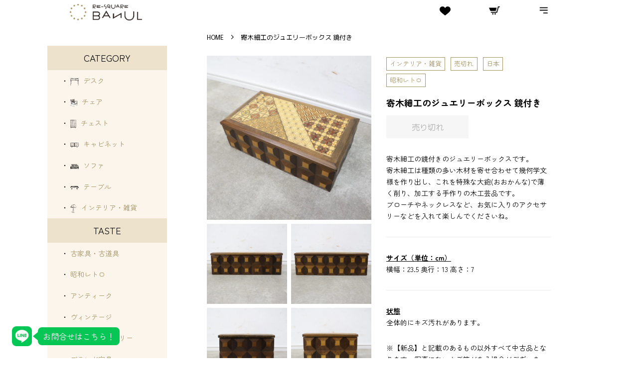

--- FILE ---
content_type: text/html; charset=utf-8
request_url: https://banul-online-shop.com/products/ec1581
body_size: 42131
content:
<!doctype html>
<html class="no-js" lang="ja">
<head>
<!-- Google Tag Manager -->
<script>(function(w,d,s,l,i){w[l]=w[l]||[];w[l].push({'gtm.start':
new Date().getTime(),event:'gtm.js'});var f=d.getElementsByTagName(s)[0],
j=d.createElement(s),dl=l!='dataLayer'?'&l='+l:'';j.async=true;j.src=
'https://www.googletagmanager.com/gtm.js?id='+i+dl;f.parentNode.insertBefore(j,f);
})(window,document,'script','dataLayer','GTM-PPJZM56G');</script>
<!-- End Google Tag Manager -->


  <!-- Basic page needs ================================================== -->
  <meta charset="utf-8">
  <meta http-equiv="X-UA-Compatible" content="IE=edge,chrome=1">
  <link rel="preconnect" href="https://fonts.googleapis.com">
  <link rel="preconnect" href="https://fonts.gstatic.com" crossorigin>
  <link href="https://fonts.googleapis.com/css2?family=Catamaran&display=swap" rel="stylesheet">

  
  <link rel="shortcut icon" href="//banul-online-shop.com/cdn/shop/files/android-chrome-512x512_32x32.png?v=1719480069" type="image/png" />
  
  <link rel="apple-touch-icon" sizes="180x180" href="//banul-online-shop.com/cdn/shop/t/8/assets/apple-touch-icon.png?v=112749786780469922831719480000">
<link rel="icon" type="image/png" sizes="32x32" href="//banul-online-shop.com/cdn/shop/t/8/assets/favicon-32x32.png?v=124216822452584113801719480023">
<link rel="icon" type="image/png" sizes="16x16" href="//banul-online-shop.com/cdn/shop/t/8/assets/favicon-16x16.png?v=178042763989500730751719480017">
<link rel="manifest" href="//banul-online-shop.com/cdn/shop/t/8/assets/manifest.json?v=59613577019158002531719122186">
<link rel="mask-icon" href="//banul-online-shop.com/cdn/shop/t/8/assets/safari-pinned-tab.svg?v=157573436978480143321719122086" color="#5bbad5">
<meta name="msapplication-config" content="//banul-online-shop.com/cdn/shop/t/8/assets/browserconfig.xml?v=44610104720000732041719121923">
<meta name="msapplication-TileColor" content="#000000">
<meta name="theme-color" content="#ffffff">
  <!-- Title and description ================================================== -->
  <title>
  寄木細工のジュエリーボックス 鏡付き &ndash; バナルオンラインショップ（BANUL）の通販ならBANUL
  </title>

  
  <meta name="description" content="寄木細工のジュエリーボックス 鏡付き &ndash; バナルオンラインショップ（BANUL）｜古道具・古家具通販のBANULです。あなただけのお気に入りを探しに来て下さい。">
  

  <!-- Social meta ================================================== -->
  <!-- /snippets/social-meta-tags.liquid -->




<meta property="og:site_name" content="バナルオンラインショップ（BANUL）">
<meta property="og:url" content="https://banul-online-shop.com/products/ec1581">
<meta property="og:title" content="寄木細工のジュエリーボックス 鏡付き">
<meta property="og:type" content="product">
<meta property="og:description" content="寄木細工の鏡付きのジュエリーボックスです。寄木細工は種類の多い木材を寄せ合わせて幾何学文様を作り出し、これを特殊な大鉋(おおかんな)で薄く削り、加工する手作りの木工芸品です。ブローチやネックレスなど、お気に入りのアクセサリーなどを入れて楽しんでくださいね。 サイズ（単位：cm）横幅：23.5 奥行：13 高さ：7 状態全体的にキズ汚れがあります。 ※【新品】と記載のあるもの以外すべて中古品となります。写真にないキズ等がある場合がございます。古道具・古家具には、時代や場所を経てきた分、キズや落ちない汚れがあります。丁寧に清掃しておりますが、多少の傷や汚れは品物の味だと捉えております。細かい状態についてはお電話または公式LINEにてお問">

  <meta property="og:price:amount" content="5,350">
  <meta property="og:price:currency" content="JPY">

<meta property="og:image" content="http://banul-online-shop.com/cdn/shop/files/IMG_3656_037e7947-44ec-441c-9ad6-49f09d974fa8_1200x1200.jpg?v=1697627486"><meta property="og:image" content="http://banul-online-shop.com/cdn/shop/files/IMG_3659_f09ceac0-9c9a-4dac-a66d-17dc5177e309_1200x1200.jpg?v=1697870822"><meta property="og:image" content="http://banul-online-shop.com/cdn/shop/files/IMG_3657_1200x1200.jpg?v=1697870822">
<meta property="og:image:secure_url" content="https://banul-online-shop.com/cdn/shop/files/IMG_3656_037e7947-44ec-441c-9ad6-49f09d974fa8_1200x1200.jpg?v=1697627486"><meta property="og:image:secure_url" content="https://banul-online-shop.com/cdn/shop/files/IMG_3659_f09ceac0-9c9a-4dac-a66d-17dc5177e309_1200x1200.jpg?v=1697870822"><meta property="og:image:secure_url" content="https://banul-online-shop.com/cdn/shop/files/IMG_3657_1200x1200.jpg?v=1697870822">


  <meta name="twitter:site" content="@re_square_banul">

<meta name="twitter:card" content="summary_large_image">
<meta name="twitter:title" content="寄木細工のジュエリーボックス 鏡付き">
<meta name="twitter:description" content="寄木細工の鏡付きのジュエリーボックスです。寄木細工は種類の多い木材を寄せ合わせて幾何学文様を作り出し、これを特殊な大鉋(おおかんな)で薄く削り、加工する手作りの木工芸品です。ブローチやネックレスなど、お気に入りのアクセサリーなどを入れて楽しんでくださいね。 サイズ（単位：cm）横幅：23.5 奥行：13 高さ：7 状態全体的にキズ汚れがあります。 ※【新品】と記載のあるもの以外すべて中古品となります。写真にないキズ等がある場合がございます。古道具・古家具には、時代や場所を経てきた分、キズや落ちない汚れがあります。丁寧に清掃しておりますが、多少の傷や汚れは品物の味だと捉えております。細かい状態についてはお電話または公式LINEにてお問">


  <!-- Helpers ================================================== -->
  <link rel="canonical" href="https://banul-online-shop.com/products/ec1581">
  <meta name="viewport" content="width=device-width,initial-scale=1">
  <meta name="theme-color" content="#a59464">

  <!-- CSS ================================================== -->
  <link href="//banul-online-shop.com/cdn/shop/t/8/assets/timber.scss.css?v=59801643165945775491763714295" rel="stylesheet" type="text/css" media="all" />
  <link href="//banul-online-shop.com/cdn/shop/t/8/assets/theme.scss.css?v=40749682592432682281763714295" rel="stylesheet" type="text/css" media="all" />
  <style data-shopify>
  :root {
    --color-body-text: #000000;
    --color-body: #ffffff;
  }
</style>


  <script>
    window.theme = window.theme || {};

    var theme = {
      strings: {
        addToCart: "カートに追加",
        soldOut: "売り切れ",
        unavailable: "お取り扱いできません",
        zoomClose: "閉じる (Esc)",
        zoomPrev: "前へ (Left arrow key)",
        zoomNext: "次へ (Right arrow key)",
        addressError: "住所を調べる際にエラーが発生しました",
        addressNoResults: "その住所は見つかりませんでした",
        addressQueryLimit: "Google APIの使用量の制限を超えました。\u003ca href=\"https:\/\/developers.google.com\/maps\/premium\/usage-limits\"\u003eプレミアムプラン\u003c\/a\u003eへのアップグレードをご検討ください。",
        authError: "あなたのGoogle Mapsのアカウント認証で問題が発生しました。"
      },
      settings: {
        // Adding some settings to allow the editor to update correctly when they are changed
        enableWideLayout: false,
        typeAccentTransform: false,
        typeAccentSpacing: false,
        baseFontSize: '17px',
        headerBaseFontSize: '32px',
        accentFontSize: '16px'
      },
      variables: {
        mediaQueryMedium: 'screen and (max-width: 768px)',
        bpSmall: false
      },
      moneyFormat: "{{amount_no_decimals}}円"
    };document.documentElement.className = document.documentElement.className.replace('no-js', 'supports-js');
  </script>

  <!-- Header hook for plugins ================================================== -->
  <script>window.performance && window.performance.mark && window.performance.mark('shopify.content_for_header.start');</script><meta name="facebook-domain-verification" content="faakvo7dgvwv3sp3jp57n9mcoxzgb7">
<meta name="google-site-verification" content="XLHvUlhGQ636mblq4IAn17YUl5t2vadiikHkjYm5nOE">
<meta id="shopify-digital-wallet" name="shopify-digital-wallet" content="/60043526308/digital_wallets/dialog">
<meta name="shopify-checkout-api-token" content="055970967ca794835cecd99638d45c8f">
<link rel="alternate" type="application/json+oembed" href="https://banul-online-shop.com/products/ec1581.oembed">
<script async="async" src="/checkouts/internal/preloads.js?locale=ja-JP"></script>
<link rel="preconnect" href="https://shop.app" crossorigin="anonymous">
<script async="async" src="https://shop.app/checkouts/internal/preloads.js?locale=ja-JP&shop_id=60043526308" crossorigin="anonymous"></script>
<script id="apple-pay-shop-capabilities" type="application/json">{"shopId":60043526308,"countryCode":"JP","currencyCode":"JPY","merchantCapabilities":["supports3DS"],"merchantId":"gid:\/\/shopify\/Shop\/60043526308","merchantName":"バナルオンラインショップ（BANUL）","requiredBillingContactFields":["postalAddress","email","phone"],"requiredShippingContactFields":["postalAddress","email","phone"],"shippingType":"shipping","supportedNetworks":["visa","masterCard","amex","jcb","discover"],"total":{"type":"pending","label":"バナルオンラインショップ（BANUL）","amount":"1.00"},"shopifyPaymentsEnabled":true,"supportsSubscriptions":true}</script>
<script id="shopify-features" type="application/json">{"accessToken":"055970967ca794835cecd99638d45c8f","betas":["rich-media-storefront-analytics"],"domain":"banul-online-shop.com","predictiveSearch":false,"shopId":60043526308,"locale":"ja"}</script>
<script>var Shopify = Shopify || {};
Shopify.shop = "banul.myshopify.com";
Shopify.locale = "ja";
Shopify.currency = {"active":"JPY","rate":"1.0"};
Shopify.country = "JP";
Shopify.theme = {"name":"2210","id":131880321188,"schema_name":"Minimal","schema_version":"12.6.1","theme_store_id":380,"role":"main"};
Shopify.theme.handle = "null";
Shopify.theme.style = {"id":null,"handle":null};
Shopify.cdnHost = "banul-online-shop.com/cdn";
Shopify.routes = Shopify.routes || {};
Shopify.routes.root = "/";</script>
<script type="module">!function(o){(o.Shopify=o.Shopify||{}).modules=!0}(window);</script>
<script>!function(o){function n(){var o=[];function n(){o.push(Array.prototype.slice.apply(arguments))}return n.q=o,n}var t=o.Shopify=o.Shopify||{};t.loadFeatures=n(),t.autoloadFeatures=n()}(window);</script>
<script>
  window.ShopifyPay = window.ShopifyPay || {};
  window.ShopifyPay.apiHost = "shop.app\/pay";
  window.ShopifyPay.redirectState = null;
</script>
<script id="shop-js-analytics" type="application/json">{"pageType":"product"}</script>
<script defer="defer" async type="module" src="//banul-online-shop.com/cdn/shopifycloud/shop-js/modules/v2/client.init-shop-cart-sync_Cun6Ba8E.ja.esm.js"></script>
<script defer="defer" async type="module" src="//banul-online-shop.com/cdn/shopifycloud/shop-js/modules/v2/chunk.common_DGWubyOB.esm.js"></script>
<script type="module">
  await import("//banul-online-shop.com/cdn/shopifycloud/shop-js/modules/v2/client.init-shop-cart-sync_Cun6Ba8E.ja.esm.js");
await import("//banul-online-shop.com/cdn/shopifycloud/shop-js/modules/v2/chunk.common_DGWubyOB.esm.js");

  window.Shopify.SignInWithShop?.initShopCartSync?.({"fedCMEnabled":true,"windoidEnabled":true});

</script>
<script>
  window.Shopify = window.Shopify || {};
  if (!window.Shopify.featureAssets) window.Shopify.featureAssets = {};
  window.Shopify.featureAssets['shop-js'] = {"shop-cart-sync":["modules/v2/client.shop-cart-sync_kpadWrR6.ja.esm.js","modules/v2/chunk.common_DGWubyOB.esm.js"],"init-fed-cm":["modules/v2/client.init-fed-cm_deEwcgdG.ja.esm.js","modules/v2/chunk.common_DGWubyOB.esm.js"],"shop-button":["modules/v2/client.shop-button_Bgl7Akkx.ja.esm.js","modules/v2/chunk.common_DGWubyOB.esm.js"],"shop-cash-offers":["modules/v2/client.shop-cash-offers_CGfJizyJ.ja.esm.js","modules/v2/chunk.common_DGWubyOB.esm.js","modules/v2/chunk.modal_Ba7vk6QP.esm.js"],"init-windoid":["modules/v2/client.init-windoid_DLaIoEuB.ja.esm.js","modules/v2/chunk.common_DGWubyOB.esm.js"],"shop-toast-manager":["modules/v2/client.shop-toast-manager_BZdAlEPY.ja.esm.js","modules/v2/chunk.common_DGWubyOB.esm.js"],"init-shop-email-lookup-coordinator":["modules/v2/client.init-shop-email-lookup-coordinator_BxGPdBrh.ja.esm.js","modules/v2/chunk.common_DGWubyOB.esm.js"],"init-shop-cart-sync":["modules/v2/client.init-shop-cart-sync_Cun6Ba8E.ja.esm.js","modules/v2/chunk.common_DGWubyOB.esm.js"],"avatar":["modules/v2/client.avatar_BTnouDA3.ja.esm.js"],"pay-button":["modules/v2/client.pay-button_iRJggQYg.ja.esm.js","modules/v2/chunk.common_DGWubyOB.esm.js"],"init-customer-accounts":["modules/v2/client.init-customer-accounts_BbQrQ-BF.ja.esm.js","modules/v2/client.shop-login-button_CXxZBmJa.ja.esm.js","modules/v2/chunk.common_DGWubyOB.esm.js","modules/v2/chunk.modal_Ba7vk6QP.esm.js"],"init-shop-for-new-customer-accounts":["modules/v2/client.init-shop-for-new-customer-accounts_48e-446J.ja.esm.js","modules/v2/client.shop-login-button_CXxZBmJa.ja.esm.js","modules/v2/chunk.common_DGWubyOB.esm.js","modules/v2/chunk.modal_Ba7vk6QP.esm.js"],"shop-login-button":["modules/v2/client.shop-login-button_CXxZBmJa.ja.esm.js","modules/v2/chunk.common_DGWubyOB.esm.js","modules/v2/chunk.modal_Ba7vk6QP.esm.js"],"init-customer-accounts-sign-up":["modules/v2/client.init-customer-accounts-sign-up_Bb65hYMR.ja.esm.js","modules/v2/client.shop-login-button_CXxZBmJa.ja.esm.js","modules/v2/chunk.common_DGWubyOB.esm.js","modules/v2/chunk.modal_Ba7vk6QP.esm.js"],"shop-follow-button":["modules/v2/client.shop-follow-button_BO2OQvUT.ja.esm.js","modules/v2/chunk.common_DGWubyOB.esm.js","modules/v2/chunk.modal_Ba7vk6QP.esm.js"],"checkout-modal":["modules/v2/client.checkout-modal__QRFVvMA.ja.esm.js","modules/v2/chunk.common_DGWubyOB.esm.js","modules/v2/chunk.modal_Ba7vk6QP.esm.js"],"lead-capture":["modules/v2/client.lead-capture_Be4qr8sG.ja.esm.js","modules/v2/chunk.common_DGWubyOB.esm.js","modules/v2/chunk.modal_Ba7vk6QP.esm.js"],"shop-login":["modules/v2/client.shop-login_BCaq99Td.ja.esm.js","modules/v2/chunk.common_DGWubyOB.esm.js","modules/v2/chunk.modal_Ba7vk6QP.esm.js"],"payment-terms":["modules/v2/client.payment-terms_C-1Cu6jg.ja.esm.js","modules/v2/chunk.common_DGWubyOB.esm.js","modules/v2/chunk.modal_Ba7vk6QP.esm.js"]};
</script>
<script>(function() {
  var isLoaded = false;
  function asyncLoad() {
    if (isLoaded) return;
    isLoaded = true;
    var urls = ["https:\/\/cdn.hextom.com\/js\/quickannouncementbar.js?shop=banul.myshopify.com"];
    for (var i = 0; i < urls.length; i++) {
      var s = document.createElement('script');
      s.type = 'text/javascript';
      s.async = true;
      s.src = urls[i];
      var x = document.getElementsByTagName('script')[0];
      x.parentNode.insertBefore(s, x);
    }
  };
  if(window.attachEvent) {
    window.attachEvent('onload', asyncLoad);
  } else {
    window.addEventListener('load', asyncLoad, false);
  }
})();</script>
<script id="__st">var __st={"a":60043526308,"offset":32400,"reqid":"fcccad85-3091-4516-96b2-f4be13754726-1768741496","pageurl":"banul-online-shop.com\/products\/ec1581","u":"1cbfe3725609","p":"product","rtyp":"product","rid":8266171646116};</script>
<script>window.ShopifyPaypalV4VisibilityTracking = true;</script>
<script id="captcha-bootstrap">!function(){'use strict';const t='contact',e='account',n='new_comment',o=[[t,t],['blogs',n],['comments',n],[t,'customer']],c=[[e,'customer_login'],[e,'guest_login'],[e,'recover_customer_password'],[e,'create_customer']],r=t=>t.map((([t,e])=>`form[action*='/${t}']:not([data-nocaptcha='true']) input[name='form_type'][value='${e}']`)).join(','),a=t=>()=>t?[...document.querySelectorAll(t)].map((t=>t.form)):[];function s(){const t=[...o],e=r(t);return a(e)}const i='password',u='form_key',d=['recaptcha-v3-token','g-recaptcha-response','h-captcha-response',i],f=()=>{try{return window.sessionStorage}catch{return}},m='__shopify_v',_=t=>t.elements[u];function p(t,e,n=!1){try{const o=window.sessionStorage,c=JSON.parse(o.getItem(e)),{data:r}=function(t){const{data:e,action:n}=t;return t[m]||n?{data:e,action:n}:{data:t,action:n}}(c);for(const[e,n]of Object.entries(r))t.elements[e]&&(t.elements[e].value=n);n&&o.removeItem(e)}catch(o){console.error('form repopulation failed',{error:o})}}const l='form_type',E='cptcha';function T(t){t.dataset[E]=!0}const w=window,h=w.document,L='Shopify',v='ce_forms',y='captcha';let A=!1;((t,e)=>{const n=(g='f06e6c50-85a8-45c8-87d0-21a2b65856fe',I='https://cdn.shopify.com/shopifycloud/storefront-forms-hcaptcha/ce_storefront_forms_captcha_hcaptcha.v1.5.2.iife.js',D={infoText:'hCaptchaによる保護',privacyText:'プライバシー',termsText:'利用規約'},(t,e,n)=>{const o=w[L][v],c=o.bindForm;if(c)return c(t,g,e,D).then(n);var r;o.q.push([[t,g,e,D],n]),r=I,A||(h.body.append(Object.assign(h.createElement('script'),{id:'captcha-provider',async:!0,src:r})),A=!0)});var g,I,D;w[L]=w[L]||{},w[L][v]=w[L][v]||{},w[L][v].q=[],w[L][y]=w[L][y]||{},w[L][y].protect=function(t,e){n(t,void 0,e),T(t)},Object.freeze(w[L][y]),function(t,e,n,w,h,L){const[v,y,A,g]=function(t,e,n){const i=e?o:[],u=t?c:[],d=[...i,...u],f=r(d),m=r(i),_=r(d.filter((([t,e])=>n.includes(e))));return[a(f),a(m),a(_),s()]}(w,h,L),I=t=>{const e=t.target;return e instanceof HTMLFormElement?e:e&&e.form},D=t=>v().includes(t);t.addEventListener('submit',(t=>{const e=I(t);if(!e)return;const n=D(e)&&!e.dataset.hcaptchaBound&&!e.dataset.recaptchaBound,o=_(e),c=g().includes(e)&&(!o||!o.value);(n||c)&&t.preventDefault(),c&&!n&&(function(t){try{if(!f())return;!function(t){const e=f();if(!e)return;const n=_(t);if(!n)return;const o=n.value;o&&e.removeItem(o)}(t);const e=Array.from(Array(32),(()=>Math.random().toString(36)[2])).join('');!function(t,e){_(t)||t.append(Object.assign(document.createElement('input'),{type:'hidden',name:u})),t.elements[u].value=e}(t,e),function(t,e){const n=f();if(!n)return;const o=[...t.querySelectorAll(`input[type='${i}']`)].map((({name:t})=>t)),c=[...d,...o],r={};for(const[a,s]of new FormData(t).entries())c.includes(a)||(r[a]=s);n.setItem(e,JSON.stringify({[m]:1,action:t.action,data:r}))}(t,e)}catch(e){console.error('failed to persist form',e)}}(e),e.submit())}));const S=(t,e)=>{t&&!t.dataset[E]&&(n(t,e.some((e=>e===t))),T(t))};for(const o of['focusin','change'])t.addEventListener(o,(t=>{const e=I(t);D(e)&&S(e,y())}));const B=e.get('form_key'),M=e.get(l),P=B&&M;t.addEventListener('DOMContentLoaded',(()=>{const t=y();if(P)for(const e of t)e.elements[l].value===M&&p(e,B);[...new Set([...A(),...v().filter((t=>'true'===t.dataset.shopifyCaptcha))])].forEach((e=>S(e,t)))}))}(h,new URLSearchParams(w.location.search),n,t,e,['guest_login'])})(!0,!0)}();</script>
<script integrity="sha256-4kQ18oKyAcykRKYeNunJcIwy7WH5gtpwJnB7kiuLZ1E=" data-source-attribution="shopify.loadfeatures" defer="defer" src="//banul-online-shop.com/cdn/shopifycloud/storefront/assets/storefront/load_feature-a0a9edcb.js" crossorigin="anonymous"></script>
<script crossorigin="anonymous" defer="defer" src="//banul-online-shop.com/cdn/shopifycloud/storefront/assets/shopify_pay/storefront-65b4c6d7.js?v=20250812"></script>
<script data-source-attribution="shopify.dynamic_checkout.dynamic.init">var Shopify=Shopify||{};Shopify.PaymentButton=Shopify.PaymentButton||{isStorefrontPortableWallets:!0,init:function(){window.Shopify.PaymentButton.init=function(){};var t=document.createElement("script");t.src="https://banul-online-shop.com/cdn/shopifycloud/portable-wallets/latest/portable-wallets.ja.js",t.type="module",document.head.appendChild(t)}};
</script>
<script data-source-attribution="shopify.dynamic_checkout.buyer_consent">
  function portableWalletsHideBuyerConsent(e){var t=document.getElementById("shopify-buyer-consent"),n=document.getElementById("shopify-subscription-policy-button");t&&n&&(t.classList.add("hidden"),t.setAttribute("aria-hidden","true"),n.removeEventListener("click",e))}function portableWalletsShowBuyerConsent(e){var t=document.getElementById("shopify-buyer-consent"),n=document.getElementById("shopify-subscription-policy-button");t&&n&&(t.classList.remove("hidden"),t.removeAttribute("aria-hidden"),n.addEventListener("click",e))}window.Shopify?.PaymentButton&&(window.Shopify.PaymentButton.hideBuyerConsent=portableWalletsHideBuyerConsent,window.Shopify.PaymentButton.showBuyerConsent=portableWalletsShowBuyerConsent);
</script>
<script data-source-attribution="shopify.dynamic_checkout.cart.bootstrap">document.addEventListener("DOMContentLoaded",(function(){function t(){return document.querySelector("shopify-accelerated-checkout-cart, shopify-accelerated-checkout")}if(t())Shopify.PaymentButton.init();else{new MutationObserver((function(e,n){t()&&(Shopify.PaymentButton.init(),n.disconnect())})).observe(document.body,{childList:!0,subtree:!0})}}));
</script>
<link id="shopify-accelerated-checkout-styles" rel="stylesheet" media="screen" href="https://banul-online-shop.com/cdn/shopifycloud/portable-wallets/latest/accelerated-checkout-backwards-compat.css" crossorigin="anonymous">
<style id="shopify-accelerated-checkout-cart">
        #shopify-buyer-consent {
  margin-top: 1em;
  display: inline-block;
  width: 100%;
}

#shopify-buyer-consent.hidden {
  display: none;
}

#shopify-subscription-policy-button {
  background: none;
  border: none;
  padding: 0;
  text-decoration: underline;
  font-size: inherit;
  cursor: pointer;
}

#shopify-subscription-policy-button::before {
  box-shadow: none;
}

      </style>

<script>window.performance && window.performance.mark && window.performance.mark('shopify.content_for_header.end');</script>

  <script src="//banul-online-shop.com/cdn/shop/t/8/assets/jquery-2.2.3.min.js?v=58211863146907186831665922295" type="text/javascript"></script>

  <script src="//banul-online-shop.com/cdn/shop/t/8/assets/lazysizes.min.js?v=155223123402716617051665922295" async="async"></script>

  
  

<link rel="dns-prefetch" href="https://cdn.secomapp.com/">
<link rel="dns-prefetch" href="https://ajax.googleapis.com/">
<link rel="dns-prefetch" href="https://cdnjs.cloudflare.com/">
<link rel="preload" as="stylesheet" href="//banul-online-shop.com/cdn/shop/t/8/assets/sca-pp.css?v=178374312540912810101671577839">

<link rel="stylesheet" href="//banul-online-shop.com/cdn/shop/t/8/assets/sca-pp.css?v=178374312540912810101671577839">
 <script>
  
  SCAPPShop = {};
    
  </script> 

<!-- BeginWishyAddon --><script>  Shopify.wishy_btn_settings = {"button_setting":"","btn_append":"before","btn_display":"block","btn_width":"auto","btn_margin_top":5,"btn_margin_left":5,"btn_margin_right":5,"btn_margin_bottom":5,"btn_margin_unit":"px","btn_placer_element":null,"btn_background_color":"#ffffff","btn_border_color":"#b9b9b9","btn_border_width":1,"btn_text":"♡ Add to wishlist","btn_color":"#1b1b1b","remove_btn_background_color":"#5c6ac4","remove_btn_border_color":"#3f4eae","remove_btn_border_width":1,"remove_btn_color":"#ffffff","new_theme_published_at":null,"installed":true,"heart_icon_margin_right":15,"heart_icon_margin_bottom":15,"heart_icon_location":"bottom-right","heart_icon_margin_top":15,"heart_icon_margin_left":15,"setting_force_login":false,"heart_icon_url_match":"","heart_icon_enabled":true,"status":null,"spf_record":null,"floating_favorites_enabled":false,"floating_favorites_location":"right","floating_favorites_margin_top":50,"floating_favorites_url_match":"","floating_favorites_background_color":"#ffffff","floating_favorites_border_color":"#b9b9b9","floating_favorites_border_width":1,"floating_favorites_text":"♥ Favorites","floating_favorites_color":"#1b1b1b","heart_icon_type":"default","heart_icon_typedefault_background_color":"#ff8989","heart_icon_typedefault_border_color":"#ff9c9c","heart_icon_typedefault_border_width":2,"heart_icon_typedefault_icon_color":"#ffffff","heart_icon_show_count":true,"heart_icon_typecustom_image_url":"https://cc-swim.herokuapp.com/wishlist.png","btn_text_size":"16.0","locale":"ja","shop_star_rating":null,"shop_star_feedback":null,"heart_icon_collection_before_add_color":"#dfdfdf","heart_icon_collection_after_add_color":"#606060","login_link_bg_color":"#5c6ac4","login_link_text_color":"#ffffff","btn_remove_bg_color":"#ffffff","btn_remove_border_color":"#b9b9b9","btn_remove_border_width":1,"btn_remove_text":"♡ Remove from wishlist","btn_remove_color":"#1b1b1b","btn_remove_text_size":"16.0","open_wishlist_after_add_to_wishlist":true,"wishlist_header_text":"My Wishlist","theme_name_from_schema":"Minimal","subscribed_at":null,"wizard_completed_at":null,"plan":"standard","discount":"0.0","launchpoint_wishlist_icon_in_header_enabled":false,"launchpoint_heart_icon_in_collections_enabled":false};  Shopify.wishy_button_css_json = "";    Shopify.wishy_customer_email = "" ;  </script><!-- EndWishyAddon -->

  <!-- "snippets/shogun-head.liquid" was not rendered, the associated app was uninstalled -->
<!-- BEGIN app block: shopify://apps/fontify/blocks/app-embed/334490e2-2153-4a2e-a452-e90bdeffa3cc --><link rel="preconnect" href="https://cdn.nitroapps.co" crossorigin=""><!-- shop nitro_fontify metafields --><link rel="preconnect" href="https://fonts.googleapis.com">
                     
            <link rel="stylesheet" href="https://fonts.googleapis.com/css2?family=Murecho:wght@100;200;300;400;500;600;700;800;900&display=swap" />
            <link rel="prefetch" href="https://fonts.googleapis.com/css2?family=Murecho:wght@100;200;300;400;500;600;700;800;900&display=swap" as="style" />
                     
    <style type="text/css" id="nitro-fontify" >
				 
		 
					body,h1,h2,h3,h4,h5,h6,p,a,li,*:not(.fa):not([class*="pe-"]):not(.lni):not(i[class*="iccl-"]):not(i[class*="la"]):not(i[class*="fa"]):not(.jdgm-star){
				font-family: 'Murecho' ;
				
			}
		 
	</style>
<script>
    console.log(null);
    console.log(null);
  </script><script
  type="text/javascript"
  id="fontify-scripts"
>
  
  (function () {
    // Prevent duplicate execution
    if (window.fontifyScriptInitialized) {
      return;
    }
    window.fontifyScriptInitialized = true;

    if (window.opener) {
      // Remove existing listener if any before adding new one
      if (window.fontifyMessageListener) {
        window.removeEventListener('message', window.fontifyMessageListener, false);
      }

      function watchClosedWindow() {
        let itv = setInterval(function () {
          if (!window.opener || window.opener.closed) {
            clearInterval(itv);
            window.close();
          }
        }, 1000);
      }

      // Helper function to inject scripts and links from vite-tag content
      function injectScript(encodedContent) {
        

        // Decode HTML entities
        const tempTextarea = document.createElement('textarea');
        tempTextarea.innerHTML = encodedContent;
        const viteContent = tempTextarea.value;

        // Parse HTML content
        const tempDiv = document.createElement('div');
        tempDiv.innerHTML = viteContent;

        // Track duplicates within tempDiv only
        const scriptIds = new Set();
        const scriptSrcs = new Set();
        const linkKeys = new Set();

        // Helper to clone element attributes
        function cloneAttributes(source, target) {
          Array.from(source.attributes).forEach(function(attr) {
            if (attr.name === 'crossorigin') {
              target.crossOrigin = attr.value;
            } else {
              target.setAttribute(attr.name, attr.value);
            }
          });
          if (source.textContent) {
            target.textContent = source.textContent;
          }
        }

        // Inject scripts (filter duplicates within tempDiv)
        tempDiv.querySelectorAll('script').forEach(function(script) {
          const scriptId = script.getAttribute('id');
          const scriptSrc = script.getAttribute('src');

          // Skip if duplicate in tempDiv
          if ((scriptId && scriptIds.has(scriptId)) || (scriptSrc && scriptSrcs.has(scriptSrc))) {
            return;
          }

          // Track script
          if (scriptId) scriptIds.add(scriptId);
          if (scriptSrc) scriptSrcs.add(scriptSrc);

          // Clone and inject
          const newScript = document.createElement('script');
          cloneAttributes(script, newScript);

          document.head.appendChild(newScript);
        });

        // Inject links (filter duplicates within tempDiv)
        tempDiv.querySelectorAll('link').forEach(function(link) {
          const linkHref = link.getAttribute('href');
          const linkRel = link.getAttribute('rel') || '';
          const key = linkHref + '|' + linkRel;

          // Skip if duplicate in tempDiv
          if (linkHref && linkKeys.has(key)) {
            return;
          }

          // Track link
          if (linkHref) linkKeys.add(key);

          // Clone and inject
          const newLink = document.createElement('link');
          cloneAttributes(link, newLink);
          document.head.appendChild(newLink);
        });
      }

      // Function to apply preview font data


      function receiveMessage(event) {
        watchClosedWindow();
        if (event.data.action == 'fontify_ready') {
          console.log('fontify_ready');
          injectScript(`&lt;!-- BEGIN app snippet: vite-tag --&gt;


  &lt;script src=&quot;https://cdn.shopify.com/extensions/019bafe3-77e1-7e6a-87b2-cbeff3e5cd6f/fontify-polaris-11/assets/main-B3V8Mu2P.js&quot; type=&quot;module&quot; crossorigin=&quot;anonymous&quot;&gt;&lt;/script&gt;

&lt;!-- END app snippet --&gt;
  &lt;!-- BEGIN app snippet: vite-tag --&gt;


  &lt;link href=&quot;//cdn.shopify.com/extensions/019bafe3-77e1-7e6a-87b2-cbeff3e5cd6f/fontify-polaris-11/assets/main-GVRB1u2d.css&quot; rel=&quot;stylesheet&quot; type=&quot;text/css&quot; media=&quot;all&quot; /&gt;

&lt;!-- END app snippet --&gt;
`);

        } else if (event.data.action == 'font_audit_ready') {
          injectScript(`&lt;!-- BEGIN app snippet: vite-tag --&gt;


  &lt;script src=&quot;https://cdn.shopify.com/extensions/019bafe3-77e1-7e6a-87b2-cbeff3e5cd6f/fontify-polaris-11/assets/audit-DDeWPAiq.js&quot; type=&quot;module&quot; crossorigin=&quot;anonymous&quot;&gt;&lt;/script&gt;

&lt;!-- END app snippet --&gt;
  &lt;!-- BEGIN app snippet: vite-tag --&gt;


  &lt;link href=&quot;//cdn.shopify.com/extensions/019bafe3-77e1-7e6a-87b2-cbeff3e5cd6f/fontify-polaris-11/assets/audit-CNr6hPle.css&quot; rel=&quot;stylesheet&quot; type=&quot;text/css&quot; media=&quot;all&quot; /&gt;

&lt;!-- END app snippet --&gt;
`);

        } else if (event.data.action == 'preview_font_data') {
          const fontData = event?.data || null;
          window.fontifyPreviewData = fontData;
          injectScript(`&lt;!-- BEGIN app snippet: vite-tag --&gt;


  &lt;script src=&quot;https://cdn.shopify.com/extensions/019bafe3-77e1-7e6a-87b2-cbeff3e5cd6f/fontify-polaris-11/assets/preview-CH6oXAfY.js&quot; type=&quot;module&quot; crossorigin=&quot;anonymous&quot;&gt;&lt;/script&gt;

&lt;!-- END app snippet --&gt;
`);
        }
      }

      // Store reference to listener for cleanup
      window.fontifyMessageListener = receiveMessage;
      window.addEventListener('message', receiveMessage, false);

      // Send init message when window is opened from opener
      if (window.opener) {
        window.opener.postMessage({ action: `${window.name}_init`, data: JSON.parse(JSON.stringify({})) }, '*');
      }
    }
  })();
</script>


<!-- END app block --><!-- BEGIN app block: shopify://apps/go-product-page-gallery-zoom/blocks/app-embed/00e2bd89-9dbb-4f36-8a7f-03768835bc78 -->

<script>
  if (typeof __productWizRio !== 'undefined') {
    throw new Error('Rio code has already been instantiated!');
  }
  var __productWizRioProduct = {"id":8266171646116,"title":"寄木細工のジュエリーボックス 鏡付き","handle":"ec1581","description":"\u003ch6\u003e寄木細工の鏡付きのジュエリーボックスです。\u003cbr\u003e寄木細工は種類の多い木材を寄せ合わせて幾何学文様を作り出し、これを特殊な大鉋(おおかんな)で薄く削り、加工する手作りの木工芸品です。\u003cbr\u003eブローチやネックレスなど、お気に入りのアクセサリーなどを入れて楽しんでくださいね。\u003c\/h6\u003e\n\u003chr\u003e\n\u003ch6\u003e\n\u003cspan style=\"text-decoration: underline;\"\u003e\u003cstrong\u003eサイズ（単位：cm）\u003cbr\u003e\u003c\/strong\u003e\u003c\/span\u003e横幅：23.5 奥行：13 高さ：7\u003c\/h6\u003e\n\u003chr\u003e\n\u003ch6\u003e\n\u003cspan style=\"text-decoration: underline;\"\u003e\u003cstrong\u003e状態\u003cbr\u003e\u003c\/strong\u003e\u003c\/span\u003e全体的にキズ汚れがあります。\u003c\/h6\u003e\n\u003ch6\u003e\u003cspan\u003e※【新品】と記載のあるもの以外すべて中古品となります。写真にないキズ等がある場合がございます。古道具・古家具には、時代や場所を経てきた分、キズや落ちない汚れがあります。丁寧に清掃しておりますが、多少の傷や汚れは品物の味だと捉えております。細かい状態についてはお電話または公式LINEにてお問合せください。\u003c\/span\u003e\u003c\/h6\u003e\n\u003chr\u003e\n\u003ch6\u003e\n\u003cspan style=\"text-decoration: underline;\" data-mce-style=\"text-decoration: underline;\"\u003e\u003cstrong\u003e配送\u003cbr\u003e\u003c\/strong\u003e\u003c\/span\u003e\u003cspan\u003eゆうパック：\u003c\/span\u003e\u003cspan color=\"#ff2a00\" style=\"color: #ff2a00;\" data-mce-style=\"color: #ff2a00;\"\u003e送料無料\u003c\/span\u003e\n\u003c\/h6\u003e\n\u003cstyle type=\"text\/css\"\u003e\u003c!--\ntd {border: 1px solid #cccccc;}br {mso-data-placement:same-cell;}\n--\u003e\u003c\/style\u003e\n\u003cstyle type=\"text\/css\"\u003e\u003c!--\ntd {border: 1px solid #cccccc;}br {mso-data-placement:same-cell;}\n--\u003e\u003c\/style\u003e","published_at":"2023-10-21T15:47:25+09:00","created_at":"2023-10-18T20:10:08+09:00","vendor":"BANUL","type":"","tags":["雑貨"],"price":535000,"price_min":535000,"price_max":535000,"available":false,"price_varies":false,"compare_at_price":null,"compare_at_price_min":0,"compare_at_price_max":0,"compare_at_price_varies":false,"variants":[{"id":44658632851620,"title":"Default Title","option1":"Default Title","option2":null,"option3":null,"sku":"EC1581","requires_shipping":true,"taxable":true,"featured_image":null,"available":false,"name":"寄木細工のジュエリーボックス 鏡付き","public_title":null,"options":["Default Title"],"price":535000,"weight":0,"compare_at_price":null,"inventory_management":"shopify","barcode":null,"requires_selling_plan":false,"selling_plan_allocations":[]}],"images":["\/\/banul-online-shop.com\/cdn\/shop\/files\/IMG_3656_037e7947-44ec-441c-9ad6-49f09d974fa8.jpg?v=1697627486","\/\/banul-online-shop.com\/cdn\/shop\/files\/IMG_3659_f09ceac0-9c9a-4dac-a66d-17dc5177e309.jpg?v=1697870822","\/\/banul-online-shop.com\/cdn\/shop\/files\/IMG_3657.jpg?v=1697870822","\/\/banul-online-shop.com\/cdn\/shop\/files\/IMG_3658_f8ed4ac2-c3dd-46d0-b969-e181504ee6a7.jpg?v=1697870822","\/\/banul-online-shop.com\/cdn\/shop\/files\/IMG_3660_01860917-5416-4cf8-b4dc-0a94f7e41d34.jpg?v=1697627486","\/\/banul-online-shop.com\/cdn\/shop\/files\/IMG_3661_16ae6329-76cd-4747-8791-0d9eadb9bd54.jpg?v=1697627485","\/\/banul-online-shop.com\/cdn\/shop\/files\/IMG_3662.jpg?v=1697627487","\/\/banul-online-shop.com\/cdn\/shop\/files\/IMG_3663_1ad76908-5263-4a11-bbda-6f13589232d4.jpg?v=1697627486","\/\/banul-online-shop.com\/cdn\/shop\/files\/IMG_3665.jpg?v=1697627487","\/\/banul-online-shop.com\/cdn\/shop\/files\/IMG_3667_561c5a8b-d38e-4cb1-8e2a-53b84cd4ee87.jpg?v=1697627487"],"featured_image":"\/\/banul-online-shop.com\/cdn\/shop\/files\/IMG_3656_037e7947-44ec-441c-9ad6-49f09d974fa8.jpg?v=1697627486","options":["Title"],"media":[{"alt":null,"id":36102777077924,"position":1,"preview_image":{"aspect_ratio":1.0,"height":2656,"width":2656,"src":"\/\/banul-online-shop.com\/cdn\/shop\/files\/IMG_3656_037e7947-44ec-441c-9ad6-49f09d974fa8.jpg?v=1697627486"},"aspect_ratio":1.0,"height":2656,"media_type":"image","src":"\/\/banul-online-shop.com\/cdn\/shop\/files\/IMG_3656_037e7947-44ec-441c-9ad6-49f09d974fa8.jpg?v=1697627486","width":2656},{"alt":null,"id":36102777176228,"position":2,"preview_image":{"aspect_ratio":1.0,"height":2656,"width":2656,"src":"\/\/banul-online-shop.com\/cdn\/shop\/files\/IMG_3659_f09ceac0-9c9a-4dac-a66d-17dc5177e309.jpg?v=1697870822"},"aspect_ratio":1.0,"height":2656,"media_type":"image","src":"\/\/banul-online-shop.com\/cdn\/shop\/files\/IMG_3659_f09ceac0-9c9a-4dac-a66d-17dc5177e309.jpg?v=1697870822","width":2656},{"alt":null,"id":36102777110692,"position":3,"preview_image":{"aspect_ratio":1.0,"height":2656,"width":2656,"src":"\/\/banul-online-shop.com\/cdn\/shop\/files\/IMG_3657.jpg?v=1697870822"},"aspect_ratio":1.0,"height":2656,"media_type":"image","src":"\/\/banul-online-shop.com\/cdn\/shop\/files\/IMG_3657.jpg?v=1697870822","width":2656},{"alt":null,"id":36102777143460,"position":4,"preview_image":{"aspect_ratio":1.0,"height":2656,"width":2656,"src":"\/\/banul-online-shop.com\/cdn\/shop\/files\/IMG_3658_f8ed4ac2-c3dd-46d0-b969-e181504ee6a7.jpg?v=1697870822"},"aspect_ratio":1.0,"height":2656,"media_type":"image","src":"\/\/banul-online-shop.com\/cdn\/shop\/files\/IMG_3658_f8ed4ac2-c3dd-46d0-b969-e181504ee6a7.jpg?v=1697870822","width":2656},{"alt":null,"id":36102777208996,"position":5,"preview_image":{"aspect_ratio":1.0,"height":2656,"width":2656,"src":"\/\/banul-online-shop.com\/cdn\/shop\/files\/IMG_3660_01860917-5416-4cf8-b4dc-0a94f7e41d34.jpg?v=1697627486"},"aspect_ratio":1.0,"height":2656,"media_type":"image","src":"\/\/banul-online-shop.com\/cdn\/shop\/files\/IMG_3660_01860917-5416-4cf8-b4dc-0a94f7e41d34.jpg?v=1697627486","width":2656},{"alt":null,"id":36102777241764,"position":6,"preview_image":{"aspect_ratio":1.0,"height":2656,"width":2656,"src":"\/\/banul-online-shop.com\/cdn\/shop\/files\/IMG_3661_16ae6329-76cd-4747-8791-0d9eadb9bd54.jpg?v=1697627485"},"aspect_ratio":1.0,"height":2656,"media_type":"image","src":"\/\/banul-online-shop.com\/cdn\/shop\/files\/IMG_3661_16ae6329-76cd-4747-8791-0d9eadb9bd54.jpg?v=1697627485","width":2656},{"alt":null,"id":36102777274532,"position":7,"preview_image":{"aspect_ratio":1.0,"height":2656,"width":2656,"src":"\/\/banul-online-shop.com\/cdn\/shop\/files\/IMG_3662.jpg?v=1697627487"},"aspect_ratio":1.0,"height":2656,"media_type":"image","src":"\/\/banul-online-shop.com\/cdn\/shop\/files\/IMG_3662.jpg?v=1697627487","width":2656},{"alt":null,"id":36102777307300,"position":8,"preview_image":{"aspect_ratio":1.0,"height":2656,"width":2656,"src":"\/\/banul-online-shop.com\/cdn\/shop\/files\/IMG_3663_1ad76908-5263-4a11-bbda-6f13589232d4.jpg?v=1697627486"},"aspect_ratio":1.0,"height":2656,"media_type":"image","src":"\/\/banul-online-shop.com\/cdn\/shop\/files\/IMG_3663_1ad76908-5263-4a11-bbda-6f13589232d4.jpg?v=1697627486","width":2656},{"alt":null,"id":36102777340068,"position":9,"preview_image":{"aspect_ratio":1.0,"height":2656,"width":2656,"src":"\/\/banul-online-shop.com\/cdn\/shop\/files\/IMG_3665.jpg?v=1697627487"},"aspect_ratio":1.0,"height":2656,"media_type":"image","src":"\/\/banul-online-shop.com\/cdn\/shop\/files\/IMG_3665.jpg?v=1697627487","width":2656},{"alt":null,"id":36102777372836,"position":10,"preview_image":{"aspect_ratio":1.0,"height":2656,"width":2656,"src":"\/\/banul-online-shop.com\/cdn\/shop\/files\/IMG_3667_561c5a8b-d38e-4cb1-8e2a-53b84cd4ee87.jpg?v=1697627487"},"aspect_ratio":1.0,"height":2656,"media_type":"image","src":"\/\/banul-online-shop.com\/cdn\/shop\/files\/IMG_3667_561c5a8b-d38e-4cb1-8e2a-53b84cd4ee87.jpg?v=1697627487","width":2656}],"requires_selling_plan":false,"selling_plan_groups":[],"content":"\u003ch6\u003e寄木細工の鏡付きのジュエリーボックスです。\u003cbr\u003e寄木細工は種類の多い木材を寄せ合わせて幾何学文様を作り出し、これを特殊な大鉋(おおかんな)で薄く削り、加工する手作りの木工芸品です。\u003cbr\u003eブローチやネックレスなど、お気に入りのアクセサリーなどを入れて楽しんでくださいね。\u003c\/h6\u003e\n\u003chr\u003e\n\u003ch6\u003e\n\u003cspan style=\"text-decoration: underline;\"\u003e\u003cstrong\u003eサイズ（単位：cm）\u003cbr\u003e\u003c\/strong\u003e\u003c\/span\u003e横幅：23.5 奥行：13 高さ：7\u003c\/h6\u003e\n\u003chr\u003e\n\u003ch6\u003e\n\u003cspan style=\"text-decoration: underline;\"\u003e\u003cstrong\u003e状態\u003cbr\u003e\u003c\/strong\u003e\u003c\/span\u003e全体的にキズ汚れがあります。\u003c\/h6\u003e\n\u003ch6\u003e\u003cspan\u003e※【新品】と記載のあるもの以外すべて中古品となります。写真にないキズ等がある場合がございます。古道具・古家具には、時代や場所を経てきた分、キズや落ちない汚れがあります。丁寧に清掃しておりますが、多少の傷や汚れは品物の味だと捉えております。細かい状態についてはお電話または公式LINEにてお問合せください。\u003c\/span\u003e\u003c\/h6\u003e\n\u003chr\u003e\n\u003ch6\u003e\n\u003cspan style=\"text-decoration: underline;\" data-mce-style=\"text-decoration: underline;\"\u003e\u003cstrong\u003e配送\u003cbr\u003e\u003c\/strong\u003e\u003c\/span\u003e\u003cspan\u003eゆうパック：\u003c\/span\u003e\u003cspan color=\"#ff2a00\" style=\"color: #ff2a00;\" data-mce-style=\"color: #ff2a00;\"\u003e送料無料\u003c\/span\u003e\n\u003c\/h6\u003e\n\u003cstyle type=\"text\/css\"\u003e\u003c!--\ntd {border: 1px solid #cccccc;}br {mso-data-placement:same-cell;}\n--\u003e\u003c\/style\u003e\n\u003cstyle type=\"text\/css\"\u003e\u003c!--\ntd {border: 1px solid #cccccc;}br {mso-data-placement:same-cell;}\n--\u003e\u003c\/style\u003e"};
  if (typeof __productWizRioProduct === 'object' && __productWizRioProduct !== null) {
    __productWizRioProduct.options = [{"name":"Title","position":1,"values":["Default Title"]}];
  }
  
  var __productWizRioGzipDecoder=(()=>{var N=Object.defineProperty;var Ar=Object.getOwnPropertyDescriptor;var Mr=Object.getOwnPropertyNames;var Sr=Object.prototype.hasOwnProperty;var Ur=(r,n)=>{for(var t in n)N(r,t,{get:n[t],enumerable:!0})},Fr=(r,n,t,e)=>{if(n&&typeof n=="object"||typeof n=="function")for(let i of Mr(n))!Sr.call(r,i)&&i!==t&&N(r,i,{get:()=>n[i],enumerable:!(e=Ar(n,i))||e.enumerable});return r};var Cr=r=>Fr(N({},"__esModule",{value:!0}),r);var Jr={};Ur(Jr,{U8fromBase64:()=>pr,decodeGzippedJson:()=>gr});var f=Uint8Array,S=Uint16Array,Dr=Int32Array,ir=new f([0,0,0,0,0,0,0,0,1,1,1,1,2,2,2,2,3,3,3,3,4,4,4,4,5,5,5,5,0,0,0,0]),ar=new f([0,0,0,0,1,1,2,2,3,3,4,4,5,5,6,6,7,7,8,8,9,9,10,10,11,11,12,12,13,13,0,0]),Tr=new f([16,17,18,0,8,7,9,6,10,5,11,4,12,3,13,2,14,1,15]),or=function(r,n){for(var t=new S(31),e=0;e<31;++e)t[e]=n+=1<<r[e-1];for(var i=new Dr(t[30]),e=1;e<30;++e)for(var l=t[e];l<t[e+1];++l)i[l]=l-t[e]<<5|e;return{b:t,r:i}},sr=or(ir,2),fr=sr.b,Ir=sr.r;fr[28]=258,Ir[258]=28;var hr=or(ar,0),Zr=hr.b,jr=hr.r,k=new S(32768);for(o=0;o<32768;++o)g=(o&43690)>>1|(o&21845)<<1,g=(g&52428)>>2|(g&13107)<<2,g=(g&61680)>>4|(g&3855)<<4,k[o]=((g&65280)>>8|(g&255)<<8)>>1;var g,o,I=function(r,n,t){for(var e=r.length,i=0,l=new S(n);i<e;++i)r[i]&&++l[r[i]-1];var y=new S(n);for(i=1;i<n;++i)y[i]=y[i-1]+l[i-1]<<1;var p;if(t){p=new S(1<<n);var z=15-n;for(i=0;i<e;++i)if(r[i])for(var U=i<<4|r[i],w=n-r[i],a=y[r[i]-1]++<<w,s=a|(1<<w)-1;a<=s;++a)p[k[a]>>z]=U}else for(p=new S(e),i=0;i<e;++i)r[i]&&(p[i]=k[y[r[i]-1]++]>>15-r[i]);return p},Z=new f(288);for(o=0;o<144;++o)Z[o]=8;var o;for(o=144;o<256;++o)Z[o]=9;var o;for(o=256;o<280;++o)Z[o]=7;var o;for(o=280;o<288;++o)Z[o]=8;var o,ur=new f(32);for(o=0;o<32;++o)ur[o]=5;var o;var Br=I(Z,9,1);var Er=I(ur,5,1),j=function(r){for(var n=r[0],t=1;t<r.length;++t)r[t]>n&&(n=r[t]);return n},v=function(r,n,t){var e=n/8|0;return(r[e]|r[e+1]<<8)>>(n&7)&t},R=function(r,n){var t=n/8|0;return(r[t]|r[t+1]<<8|r[t+2]<<16)>>(n&7)},Gr=function(r){return(r+7)/8|0},lr=function(r,n,t){return(n==null||n<0)&&(n=0),(t==null||t>r.length)&&(t=r.length),new f(r.subarray(n,t))};var Or=["unexpected EOF","invalid block type","invalid length/literal","invalid distance","stream finished","no stream handler",,"no callback","invalid UTF-8 data","extra field too long","date not in range 1980-2099","filename too long","stream finishing","invalid zip data"],u=function(r,n,t){var e=new Error(n||Or[r]);if(e.code=r,Error.captureStackTrace&&Error.captureStackTrace(e,u),!t)throw e;return e},qr=function(r,n,t,e){var i=r.length,l=e?e.length:0;if(!i||n.f&&!n.l)return t||new f(0);var y=!t,p=y||n.i!=2,z=n.i;y&&(t=new f(i*3));var U=function(nr){var tr=t.length;if(nr>tr){var er=new f(Math.max(tr*2,nr));er.set(t),t=er}},w=n.f||0,a=n.p||0,s=n.b||0,x=n.l,B=n.d,F=n.m,C=n.n,G=i*8;do{if(!x){w=v(r,a,1);var O=v(r,a+1,3);if(a+=3,O)if(O==1)x=Br,B=Er,F=9,C=5;else if(O==2){var L=v(r,a,31)+257,Y=v(r,a+10,15)+4,K=L+v(r,a+5,31)+1;a+=14;for(var D=new f(K),P=new f(19),h=0;h<Y;++h)P[Tr[h]]=v(r,a+h*3,7);a+=Y*3;for(var Q=j(P),yr=(1<<Q)-1,wr=I(P,Q,1),h=0;h<K;){var V=wr[v(r,a,yr)];a+=V&15;var c=V>>4;if(c<16)D[h++]=c;else{var A=0,E=0;for(c==16?(E=3+v(r,a,3),a+=2,A=D[h-1]):c==17?(E=3+v(r,a,7),a+=3):c==18&&(E=11+v(r,a,127),a+=7);E--;)D[h++]=A}}var X=D.subarray(0,L),m=D.subarray(L);F=j(X),C=j(m),x=I(X,F,1),B=I(m,C,1)}else u(1);else{var c=Gr(a)+4,q=r[c-4]|r[c-3]<<8,d=c+q;if(d>i){z&&u(0);break}p&&U(s+q),t.set(r.subarray(c,d),s),n.b=s+=q,n.p=a=d*8,n.f=w;continue}if(a>G){z&&u(0);break}}p&&U(s+131072);for(var mr=(1<<F)-1,xr=(1<<C)-1,$=a;;$=a){var A=x[R(r,a)&mr],M=A>>4;if(a+=A&15,a>G){z&&u(0);break}if(A||u(2),M<256)t[s++]=M;else if(M==256){$=a,x=null;break}else{var b=M-254;if(M>264){var h=M-257,T=ir[h];b=v(r,a,(1<<T)-1)+fr[h],a+=T}var H=B[R(r,a)&xr],J=H>>4;H||u(3),a+=H&15;var m=Zr[J];if(J>3){var T=ar[J];m+=R(r,a)&(1<<T)-1,a+=T}if(a>G){z&&u(0);break}p&&U(s+131072);var _=s+b;if(s<m){var rr=l-m,zr=Math.min(m,_);for(rr+s<0&&u(3);s<zr;++s)t[s]=e[rr+s]}for(;s<_;++s)t[s]=t[s-m]}}n.l=x,n.p=$,n.b=s,n.f=w,x&&(w=1,n.m=F,n.d=B,n.n=C)}while(!w);return s!=t.length&&y?lr(t,0,s):t.subarray(0,s)};var dr=new f(0);var Lr=function(r){(r[0]!=31||r[1]!=139||r[2]!=8)&&u(6,"invalid gzip data");var n=r[3],t=10;n&4&&(t+=(r[10]|r[11]<<8)+2);for(var e=(n>>3&1)+(n>>4&1);e>0;e-=!r[t++]);return t+(n&2)},Pr=function(r){var n=r.length;return(r[n-4]|r[n-3]<<8|r[n-2]<<16|r[n-1]<<24)>>>0};function vr(r,n){var t=Lr(r);return t+8>r.length&&u(6,"invalid gzip data"),qr(r.subarray(t,-8),{i:2},n&&n.out||new f(Pr(r)),n&&n.dictionary)}var W=typeof TextDecoder<"u"&&new TextDecoder,$r=0;try{W.decode(dr,{stream:!0}),$r=1}catch{}var Hr=function(r){for(var n="",t=0;;){var e=r[t++],i=(e>127)+(e>223)+(e>239);if(t+i>r.length)return{s:n,r:lr(r,t-1)};i?i==3?(e=((e&15)<<18|(r[t++]&63)<<12|(r[t++]&63)<<6|r[t++]&63)-65536,n+=String.fromCharCode(55296|e>>10,56320|e&1023)):i&1?n+=String.fromCharCode((e&31)<<6|r[t++]&63):n+=String.fromCharCode((e&15)<<12|(r[t++]&63)<<6|r[t++]&63):n+=String.fromCharCode(e)}};function cr(r,n){if(n){for(var t="",e=0;e<r.length;e+=16384)t+=String.fromCharCode.apply(null,r.subarray(e,e+16384));return t}else{if(W)return W.decode(r);var i=Hr(r),l=i.s,t=i.r;return t.length&&u(8),l}}function pr(r){let n=atob(r),t=new Uint8Array(n.length);for(let e=0;e<n.length;e++)t[e]=n.charCodeAt(e);return t}function gr(r){let n=pr(r),t=vr(n);return JSON.parse(cr(t))}return Cr(Jr);})();

  var __productWizRioVariantsData = null;
  if (__productWizRioVariantsData && typeof __productWizRioVariantsData === 'string') {
    try {
      __productWizRioVariantsData = JSON.parse(__productWizRioVariantsData);
    } catch (e) {
      console.warn('Failed to parse rio-variants metafield:', e);
      __productWizRioVariantsData = null;
    }
  }
  
  if (__productWizRioVariantsData && typeof __productWizRioVariantsData === 'object' && __productWizRioVariantsData.compressed) {
    try {
      __productWizRioVariantsData = __productWizRioGzipDecoder.decodeGzippedJson(__productWizRioVariantsData.compressed);
    } catch (e) {
      console.warn('Failed to decompress rio-variants metafield:', e);
      __productWizRioVariantsData = null;
    }
  }
  
  if (__productWizRioVariantsData && 
      __productWizRioVariantsData.variants && 
      Array.isArray(__productWizRioVariantsData.variants)) {
    
    let mergedVariants = (__productWizRioProduct.variants || []).slice();

    let existingIds = new Map();
    mergedVariants.forEach(function(variant) {
      existingIds.set(variant.id, true);
    });

    let newVariantsAdded = 0;
    __productWizRioVariantsData.variants.forEach(function(metaVariant) {
      if (!existingIds.has(metaVariant.id)) {
        mergedVariants.push(metaVariant);
        newVariantsAdded++;
      }
    });

    __productWizRioProduct.variants = mergedVariants;
    __productWizRioProduct.variantsCount = mergedVariants.length;
    __productWizRioProduct.available = mergedVariants.some(function(v) { return v.available; });
  }

  var __productWizRioHasOnlyDefaultVariant = true;
  var __productWizRioAssets = null;
  if (typeof __productWizRioAssets === 'string') {
    __productWizRioAssets = JSON.parse(__productWizRioAssets);
  }

  var __productWizRioVariantImages = null;
  if (__productWizRioVariantImages && typeof __productWizRioVariantImages === 'object' && __productWizRioVariantImages.compressed) {
    try {
      __productWizRioVariantImages = __productWizRioGzipDecoder.decodeGzippedJson(__productWizRioVariantImages.compressed);
    } catch (e) {
      console.warn('Failed to decompress rio variant images metafield:', e);
      __productWizRioVariantImages = null;
    }
  }

  var __productWizRioProductOptions = null;
  if (__productWizRioProductOptions && typeof __productWizRioProductOptions === 'object' && __productWizRioProductOptions.compressed) {
    try {
      __productWizRioProductOptions = __productWizRioGzipDecoder.decodeGzippedJson(__productWizRioProductOptions.compressed);
    } catch (e) {
      console.warn('Failed to decompress rio product options metafield:', e);
      __productWizRioProductOptions = null;
    }
  }
  
  
  var __productWizRioProductOptionsGroups = null;
  var __productWizRioProductOptionsGroupsSupplemental = [];
  
  
  if (Array.isArray(__productWizRioProductOptionsGroups)) {
    let metadataGroup = __productWizRioProductOptionsGroups.find(function(group) { return group.rioMetadata === true; });
    if (metadataGroup && metadataGroup.rioSwatchConfigs) {
      try {
        let swatchConfigs = metadataGroup.rioSwatchConfigs;

        if (typeof swatchConfigs === 'string') {
          swatchConfigs = JSON.parse(swatchConfigs);
        }
        if (typeof swatchConfigs === 'object' && swatchConfigs.compressed) {
          swatchConfigs = __productWizRioGzipDecoder.decodeGzippedJson(swatchConfigs.compressed);
        }

        __productWizRioProductOptionsGroups = __productWizRioProductOptionsGroups
          .filter(function(group) { return group.rioMetadata !== true; })
          .map(function(group) {
            if (group.swatchConfigId && swatchConfigs[group.swatchConfigId]) {
              return {
                ...group,
                swatchConfig: JSON.stringify(swatchConfigs[group.swatchConfigId]),
                swatchConfigId: undefined
              };
            }
            return group;
          });
      } catch (e) {
        console.warn('Failed to inflate group products swatch configs:', e);
        __productWizRioProductOptionsGroups = __productWizRioProductOptionsGroups.filter(function(group) { return group.rioMetadata !== true; });
      }
    }
  }
  var __productWizRioProductOptionsSettings = null;
  if (__productWizRioProductOptions && __productWizRioProductOptionsSettings && !!__productWizRioProductOptionsSettings.translationAppIntegration) {
    (() => {
      try {
        const options = __productWizRioProductOptions;
        const product = __productWizRioProduct;
        options.options.forEach((option, index) => {
          const optionProduct = product.options[index];
          option.name = optionProduct.name;
          option.id = optionProduct.name;
          option.values.forEach((value, index2) => {
            const valueProduct = optionProduct.values[index2];
            value.id = valueProduct;
            value.name = valueProduct;
            if (
              value.config.backgroundImage &&
              typeof value.config.backgroundImage.id === 'string' &&
              value.config.backgroundImage.id.startsWith('variant-image://')
            ) {
              const image = value.config.backgroundImage;
              const src = image.id.replace('variant-image://', '');
              const srcJ = JSON.parse(src);
              srcJ.id = option.id;
              srcJ.value = value.id;
              image.id = 'variant-image://' + JSON.stringify(srcJ);
            }
          });
        });
      } catch (err) {
        console.log('Failed to re-index for app translation integration:');
        console.log(err);
      }
    })();
  }
  var __productWizRioProductOptionsGroupsShop = null;
  if (__productWizRioProductOptionsGroupsShop && __productWizRioProductOptionsGroupsShop.disabled === true) {
    __productWizRioProductOptionsGroups = null;
    __productWizRioProductOptionsGroupsSupplemental = [];
  }
  if (!__productWizRioProductOptions && Array.isArray(__productWizRioProductOptionsGroups)) {
    (() => {
      try {
        const productId = `${__productWizRioProduct.id}`;
        const hasGps = !!__productWizRioProductOptionsGroups.find(x => x.selectedProducts.includes(productId));
        if (hasGps) {
          __productWizRioProductOptions = { enabled: true, options: {}, settings: {} };
        }
      } catch (err) {
        console.log('Failed trying to scaffold GPS:');
        console.log(err);
      }
    })();
  }
  var __productWizRioShop = null;
  var __productWizRioProductOptionsShop = null;
  var __productWizRioProductGallery = {"disabled":false};
  var __productWizRio = {};
  var __productWizRioOptions = {};
  __productWizRio.moneyFormat = "{{amount_no_decimals}}円";
  __productWizRio.moneyFormatWithCurrency = "{{amount_no_decimals}} 円";
  __productWizRio.theme = 'minimal';
  (function() {
    function insertGalleryPlaceholder(e,i){try{var t=__productWizRio.config["breakpoint"];const c="string"==typeof t&&window.matchMedia(`(min-width:${t})`).matches,g=__productWizRio.config[c?"desktop":"mobile"]["vertical"];var o=(()=>{const i=e=>{e=("model"===e.media_type?e.preview_image:e).aspect_ratio;return 1/("number"==typeof e?e:1)};var t=new URL(document.location).searchParams.get("variant")||null,t=(e=>{const{productRio:i,product:t}=__productWizRio;let o=e;if("string"!=typeof(o="string"!=typeof o||t.variants.find(e=>""+e.id===o)?o:null)&&(e=t.variants.find(e=>e.available),o=e?""+e.id:""+t.variants[0].id),!Array.isArray(i)){var e=0<t.media.length?t.media[0]:null,l=t.variants.find(e=>""+e.id===o);if(l){const n=l.featured_media?l.featured_media.id:null;if(n){l=t.media.find(e=>e.id===n);if(l)return l}}return e}l=i.find(e=>e.id===o);if(l&&Array.isArray(l.media)&&0<l.media.length)if(g){const r=[];if(l.media.forEach(i=>{var e=t.media.find(e=>""+e.id===i);e&&r.push(e)}),0<r.length)return r}else{const a=l.media[0];e=t.media.find(e=>""+e.id===a);if(e)return e}return null})(t);if(Array.isArray(t)){var o=t.map(e=>i(e));let e=1;return(100*(e=0<o.length&&(o=Math.max(...o),Number.isFinite(o))?o:e)).toFixed(3)+"%"}return t?(100*i(t)).toFixed(3)+"%":null})();if("string"!=typeof o)console.log("Rio: Gallery placeholder gallery ratio could not be found. Bailing out.");else{var l=(e=>{var i=__productWizRio.config[c?"desktop":"mobile"]["thumbnails"];if("object"==typeof i){var{orientation:i,container:t,thumbnailWidth:o}=i;if("left"===i||"right"===i){i=Number.parseFloat(e);if(Number.isFinite(i)){e=i/100;if("number"==typeof t)return(100*t*e).toFixed(3)+"%";if("number"==typeof o)return o*e+"px"}}}return null})(o),n="string"==typeof l?`calc(${o} - ${l})`:o,r="string"==typeof(s=__productWizRio.config[c?"desktop":"mobile"].maxHeight)&&s.endsWith("px")&&!g?s:null,a="string"==typeof r?`min(${n}, ${r})`:n;const p=document.createElement("div"),f=(p.style.display="block",p.style.marginTop="-50px",p.style.pointerEvents="none",p.style.paddingBottom=`calc(${a} + 100px)`,console.log("Rio: Gallery placeholder scale: "+p.style.paddingBottom),p.style.boxSizing="border-box",e.appendChild(p),()=>{p.style.position="absolute",p.style.top=0,p.style.zIndex=-2147483647}),u=(document.addEventListener("DOMContentLoaded",()=>{try{0===p.clientHeight&&(console.log("Rio: Gallery placeholder height is 0"),f());var e=`${0===p.clientHeight?window.innerHeight:p.clientHeight}px`;p.style.paddingBottom=null,p.style.overflow="hidden",p.style.height=e,console.log("Rio: Gallery placeholder height: "+p.style.height)}catch(e){console.log("Rio: failed to insert gallery placeholder (2)"),console.log(e)}}),new MutationObserver(()=>{try{u.disconnect(),console.log("Rio: rio-media-gallery inflated"),f()}catch(e){console.log("Rio: failed to insert gallery placeholder (3)"),console.log(e)}}));var d={childList:!0,subtree:!0};u.observe(i,d),window.addEventListener("load",()=>{try{e.removeChild(p)}catch(e){console.log("Rio: failed to remove gallery placeholder"),console.log(e)}})}}catch(e){console.log("Rio: failed to insert gallery placeholder"),console.log(e)}var s}
    __productWizRio.renderQueue = [];

__productWizRio.queueRender = (...params) => {
  __productWizRio.renderQueue.push(params);

  if (typeof __productWizRio.processRenderQueue === 'function') {
    __productWizRio.processRenderQueue();
  }
};

__productWizRioOptions.renderQueue = [];

__productWizRioOptions.queueRender = (...params) => {
  __productWizRioOptions.renderQueue.push(params);

  if (typeof __productWizRioOptions.processRenderQueue === 'function') {
    __productWizRioOptions.processRenderQueue();
  }
};

const delayMs = t => new Promise(resolve => setTimeout(resolve, t));

function debugLog(...x) {
  console.log(...x);
}

function injectRioMediaGalleryDiv(newAddedNode, classNames) {
  const breakpoint = Number.parseInt(__productWizRio.config.breakpoint, 10);
  const newClassNames = `rio-media-gallery ${classNames || ''}`;

  if (window.innerWidth < breakpoint) {
    const gallery = document.createElement('div');
    gallery.className = newClassNames;
    gallery.style.width = '100%';
    newAddedNode.style.position = 'relative';
    newAddedNode.appendChild(gallery);
    insertGalleryPlaceholder(newAddedNode, gallery);
    return gallery;
  }

  newAddedNode.className += ` ${newClassNames}`;
  return newAddedNode;
}

function insertRioOptionsTitleStyle(style) {
  let str = '';

  for (const key of Object.keys(style)) {
    str += `${key}:${style[key]};`;
  }

  const styleElem = document.createElement('style');
  styleElem.textContent = `.rio-product-option-title{${str}}`;
  document.head.appendChild(styleElem);
}

function getComputedStyle(selectorStr, props) {
  return new Promise(resolve => {
    const func = () => {
      if (typeof selectorStr !== 'string' || !Array.isArray(props)) {
        return null;
      }

      const selectors = selectorStr.split('/');
      let root = null;
      let child = null;

      for (const selector of selectors) {
        const isClassName = selector.startsWith('.');
        const isId = selector.startsWith('#');
        const isIdOrClassName = isClassName || isId;
        const name = isIdOrClassName ? selector.substring(1) : selector;
        const element = document.createElement(isIdOrClassName ? 'div' : name);

        if (isClassName) {
          element.classList.add(name);
        }

        if (isId) {
          element.id = name;
        }

        if (root === null) {
          root = element;
        } else {
          child.appendChild(element);
        }

        child = element;
      }

      if (root === null) {
        return null;
      }

      root.style.position = 'absolute';
      root.style.zIndex = -100000;
      const style = {};
      document.body.appendChild(root);
      const computedStyle = window.getComputedStyle(child);

      for (const prop of props) {
        style[prop] = computedStyle.getPropertyValue(prop);
      }

      document.body.removeChild(root);
      return style;
    };

    const safeFunc = () => {
      try {
        return func();
      } catch (err) {
        debugLog(err);
        return null;
      }
    };

    if (document.readyState === 'loading') {
      document.addEventListener('DOMContentLoaded', () => {
        resolve(safeFunc());
      });
    } else {
      resolve(safeFunc());
    }
  });
}

function escapeSelector(selector) {
  if (typeof selector !== 'string') {
    return selector;
  }

  return selector.replace(/\\/g, '\\\\').replace(/"/g, '\\"');
}

function descendantQuerySelector(child, selector) {
  if (!child || typeof selector !== 'string') {
    return null;
  }

  let node = child.parentNode;

  while (node) {
    if (typeof node.matches === 'function' && node.matches(selector)) {
      return node;
    }

    node = node.parentNode;
  }

  return null;
}

function getTheme() {
  return __productWizRio.theme;
}

function isPhantom() {
  const {
    phantom
  } = __productWizRioOptions;
  return !!phantom;
}

function getBeforeChild(root, beforeChildSelector) {
  const rootFirstChild = root.firstChild;

  if (!beforeChildSelector) {
    return {
      found: true,
      child: rootFirstChild
    };
  }

  const firstChild = typeof beforeChildSelector === 'function' ? beforeChildSelector(root) : root.querySelector(beforeChildSelector);

  if (firstChild) {
    return {
      found: true,
      child: firstChild
    };
  }

  return {
    found: false,
    child: rootFirstChild
  };
}

let injectRioOptionsDivBeforeChildNotFound = null;

function injectRioOptionsDiv(root, config, style = {}, onInjected = () => {}, beforeChildSelector = null, deferredQueue = false) {
  const rioOptionsClassName = isPhantom() ? 'rio-options-phantom' : 'rio-options';

  if (!document.querySelector(`.${rioOptionsClassName}`)) {
    debugLog('Inserting rio-options!');
    const rioOptions = document.createElement('div');
    rioOptions.className = rioOptionsClassName;
    rioOptions.style.width = '100%';

    for (const styleItemKey of Object.keys(style)) {
      rioOptions.style[styleItemKey] = style[styleItemKey];
    }

    const {
      child: beforeChild,
      found
    } = getBeforeChild(root, beforeChildSelector);

    if (!found) {
      debugLog(`beforeChildSelector ${beforeChildSelector} not initally found`);
      injectRioOptionsDivBeforeChildNotFound = rioOptions;
    }

    root.insertBefore(rioOptions, beforeChild);
    onInjected(rioOptions);

    if (!deferredQueue) {
      __productWizRioOptions.queueRender(rioOptions, config);
    } else {
      return [rioOptions, config];
    }
  }

  if (injectRioOptionsDivBeforeChildNotFound) {
    const {
      child: beforeChild,
      found
    } = getBeforeChild(root, beforeChildSelector);

    if (found) {
      debugLog(`beforeChildSelector ${beforeChildSelector} found! Moving node position`);
      root.insertBefore(injectRioOptionsDivBeforeChildNotFound, beforeChild);
      injectRioOptionsDivBeforeChildNotFound = null;
    }
  }

  return null;
}

function getCurrentVariantFromUrl() {
  const url = new URL(window.location);
  const variant = url.searchParams.get('variant');

  if (variant) {
    return variant;
  }

  return null;
}

const setInitialVariant = (root, selector = 'select[name="id"]') => {
  const getCurrentVariantFromSelector = () => {
    const elem = root.querySelector(selector);

    if (elem && elem.value) {
      return elem.value;
    }

    return null;
  };

  const setCurrentVariant = id => {
    debugLog(`Setting initial variant to ${id}`);
    __productWizRioOptions.initialSelectedVariantId = id;
  };

  const currentVariantFromUrl = getCurrentVariantFromUrl();

  if (currentVariantFromUrl) {
    setCurrentVariant(currentVariantFromUrl);
    return;
  }

  const currentVariantFromSelector = getCurrentVariantFromSelector();

  if (currentVariantFromSelector) {
    setCurrentVariant(currentVariantFromSelector);
    return;
  }

  if (document.readyState === 'loading') {
    const forceUpdateIfNeeded = () => {
      if (typeof __productWizRioOptions.forceUpdate === 'function') {
        debugLog('Force updating options (current variant DCL)!');

        __productWizRioOptions.forceUpdate();
      }
    };

    document.addEventListener('DOMContentLoaded', () => {
      const currentVariantFromSelectorDcl = getCurrentVariantFromSelector();

      if (currentVariantFromSelectorDcl) {
        setCurrentVariant(currentVariantFromSelectorDcl);
        forceUpdateIfNeeded();
      } else {
        debugLog('Current variant not found on DOMContentLoaded!');
      }
    });
    return;
  }

  debugLog('Current variant not found');
};

function startMutationObserver(options, callback) {
  const observer = new MutationObserver(mutations => {
    mutations.forEach(mutation => {
      callback(mutation);
    });
  });
  observer.observe(document, options);
  return observer;
}

function clickInput(elem, eventQueue) {
  let func;

  if (elem.type === 'radio' || elem.type === 'checkbox') {
    debugLog('Doing radio change');
    elem.checked = true;

    func = () => {
      elem.dispatchEvent(new Event('change', {
        bubbles: true
      }));
    };
  } else {
    debugLog('Doing button click');

    func = () => {
      elem.click();
    };
  }

  if (eventQueue) {
    eventQueue.push(func);
  } else {
    func();
  }
}

let previousVariantId;

function canPerformQuickOptionChange(variantParam, allVariants) {
  const currentVariantId = `${variantParam.id}`;

  if (!previousVariantId) {
    if (__productWizRioOptions.initialSelectedVariantId) {
      previousVariantId = `${__productWizRioOptions.initialSelectedVariantId}`;
    } else {
      previousVariantId = currentVariantId;
      return false;
    }
  }

  const previousVariant = allVariants.find(variant => `${variant.id}` === previousVariantId);
  const currentVariant = allVariants.find(variant => `${variant.id}` === currentVariantId);
  const previousOptions = previousVariant ? previousVariant.options : [];
  const currentOptions = currentVariant ? currentVariant.options : [];

  if (previousOptions.length !== currentOptions.length) {
    return false;
  }

  if (previousOptions.length === 0) {
    return false;
  }

  let changesCount = 0;

  for (let i = 0; i < currentOptions.length; i += 1) {
    if (previousOptions[i] !== currentOptions[i]) {
      changesCount += 1;
    }
  }

  previousVariantId = currentVariantId;
  return changesCount <= 1;
}

function findOptionDifference({
  currentOptions,
  variant,
  currentOption
}) {
  try {
    if (!__productWizRioProduct || typeof __productWizRioProduct !== 'object' || !Array.isArray(__productWizRioProduct.variants)) {
      return currentOptions;
    }

    const isQuickOptionChangePossible = canPerformQuickOptionChange(variant, __productWizRioProduct.variants);

    if (isQuickOptionChangePossible) {
      if (!currentOption) {
        debugLog('Quick change possible, but currentOption does not exist. Returning full change');
        return currentOptions;
      }

      return [currentOption];
    }

    return currentOptions;
  } catch (error) {
    debugLog(error);
    return currentOptions;
  }
}
    const __productWizRioRioV2 = true;

if (!__productWizRio.config) {
__productWizRio.config = {
  "desktop": {
    "swipe": true,
    "dark": true,
    "thumbnails": false,
    "vertical": true,
    "verticalSpacing": "8px",
    "verticalType": "two-columns-main",
    "verticalHoistVariantImages": true,
    "border": {
      "style": "solid",
      "color": null,
      "thickness": 1,
      "radius": 0
    },
    "slideCircular": false,
    "disableScrollToVariantImageOnVariantChange": false,
    "lightBox": true,
    "magnify": false,
    "lightBoxZoom": 2
  },
  "mobile": {
    "swipe": true,
    "dark": true,
    "thumbnails": {
      "orientation": "bottom",
      "thumbnailWidth": 60,
      "multiRow": false,
      "navigation": true,
      "navigationSettings": {
        "size": 4,
        "fill": "rgba(255, 255, 255, 1)",
        "background": "rgba(0, 0, 0, 0.5)"
      },
      "spacing": 1,
      "spacingFromImage": 1,
      "fit": "cover",
      "borderSelected": {
        "style": "solid",
        "color": "rgba(165, 148, 100, 1)",
        "thickness": 3,
        "radius": 0
      },
      "borderUnselected": {
        "style": "solid",
        "color": null,
        "thickness": 3,
        "radius": 0
      }
    },
    "border": {
      "style": "solid",
      "color": null,
      "thickness": 1,
      "radius": 0
    },
    "slideCircular": false,
    "slideTransition": "scroll",
    "simulateTouch": true,
    "preloadNextImage": true,
    "keyboard": false,
    "slideLoopInfinite": false,
    "navigation": false,
    "pagination": false,
    "disableVariantImageSelectionOnPageLoad": false,
    "lightBox": true,
    "magnify": false,
    "lightBoxZoom": 2
  },
  "video": {
    "html5Player": false,
    "autoPlay": true,
    "muted": false,
    "controls": true,
    "loop": true
  },
  "externalVideo": {
    "autoPlay": true,
    "muted": false,
    "controls": true
  },
  "model": {
    "autoRotate": true
  },
  "lightBoxBackgroundColor": "rgb(0, 0, 0)",
  "changeVariantOnVariantImageSelection": false,
  "breakpoint": "769px",
  "disableNavigationWithMedia": false,
  "galaxio": "{\"mobile\":{\"layout\":\"bottom-thumbnails\",\"layoutStackedSpacing\":1,\"thumbnailImageFit\":\"cover\",\"thumbnailSpacing\":1,\"thumbnailSpacingFromImage\":1,\"thumbnailsHorizontal\":{\"type\":\"fixed\",\"responsive\":{\"thumbnailsPerRow\":7},\"fixed\":{\"thumbnailWidth\":60}},\"thumbnailsVertical\":{\"type\":\"responsive\",\"responsive\":{\"container\":0.2},\"fixed\":{\"thumbnailWidth\":110}},\"thumbnailCarousel\":true,\"thumbnailCarouselSettings\":{\"arrowSize\":4,\"arrowColorFill\":\"rgba(255, 255, 255, 1)\",\"arrowColorBackground\":\"rgba(0, 0, 0, 0.5)\"},\"thumbnailBorderSelected\":{\"style\":\"solid\",\"color\":\"rgba(165, 148, 100, 1)\",\"thickness\":3,\"radius\":0},\"thumbnailBorderUnselected\":{\"style\":\"solid\",\"color\":null,\"thickness\":3,\"radius\":0},\"imageFit\":\"natural\",\"imageFitCustom\":500,\"imageBorder\":{\"style\":\"solid\",\"color\":null,\"thickness\":1,\"radius\":0},\"simulateTouch\":true,\"preloadNextImage\":true,\"keyboard\":false,\"slideTransition\":\"scroll\",\"slideLoopInfinite\":false,\"disableVariantImageSelectionOnPageLoad\":false,\"disableScrollToVariantImageOnVariantChange\":false,\"slideCircular\":false,\"arrows\":false,\"arrowSettings\":{\"type\":\"rectangle\",\"size\":5,\"colorFill\":\"rgba(255, 255, 255, 1)\",\"colorBackground\":\"rgba(0, 0, 0, 0.3)\"},\"zoomType\":\"lightBox\",\"zoomSettings\":{\"lightBoxZoom\":2,\"magnifyZoom\":2},\"pagination\":false,\"paginationSettings\":{\"type\":\"standard\",\"clickable\":false,\"size\":3,\"spacing\":3,\"spacingFromImage\":0,\"standardColors\":{\"selected\":\"rgba(0, 0, 0, 0.75)\",\"unselected\":\"rgba(0, 0, 0, 0.2)\"},\"numericColors\":{\"selectedBackground\":\"rgba(0, 0, 0, 0.75)\",\"unselectedBackground\":\"rgba(0, 0, 0, 0.2)\",\"selectedFill\":\"rgba(255, 255, 255, 1)\",\"unselectedFill\":\"rgba(0, 0, 0, 1)\"}}},\"desktop\":{\"layout\":\"stacked-double-with-main-image\",\"layoutStackedSpacing\":1,\"thumbnailImageFit\":\"cover\",\"thumbnailSpacing\":1,\"thumbnailSpacingFromImage\":1,\"thumbnailsHorizontal\":{\"type\":\"fixed\",\"responsive\":{\"thumbnailsPerRow\":7},\"fixed\":{\"thumbnailWidth\":60}},\"thumbnailsVertical\":{\"type\":\"responsive\",\"responsive\":{\"container\":0.2},\"fixed\":{\"thumbnailWidth\":110}},\"thumbnailCarousel\":true,\"thumbnailCarouselSettings\":{\"arrowSize\":4,\"arrowColorFill\":\"rgba(255, 255, 255, 1)\",\"arrowColorBackground\":\"rgba(0, 0, 0, 0.5)\"},\"thumbnailBorderSelected\":{\"style\":\"solid\",\"color\":\"rgba(165, 148, 100, 1)\",\"thickness\":3,\"radius\":0},\"thumbnailBorderUnselected\":{\"style\":\"solid\",\"color\":null,\"thickness\":3,\"radius\":0},\"imageFit\":\"natural\",\"imageFitCustom\":500,\"imageBorder\":{\"style\":\"solid\",\"color\":null,\"thickness\":1,\"radius\":0},\"simulateTouch\":true,\"preloadNextImage\":true,\"keyboard\":false,\"slideTransition\":\"scroll\",\"slideLoopInfinite\":false,\"disableVariantImageSelectionOnPageLoad\":false,\"disableScrollToVariantImageOnVariantChange\":false,\"slideCircular\":false,\"arrows\":false,\"arrowSettings\":{\"type\":\"rectangle\",\"size\":5,\"colorFill\":\"rgba(255, 255, 255, 1)\",\"colorBackground\":\"rgba(0, 0, 0, 0.3)\"},\"zoomType\":\"lightBox\",\"zoomSettings\":{\"lightBoxZoom\":2,\"magnifyZoom\":2},\"pagination\":false,\"paginationSettings\":{\"type\":\"standard\",\"clickable\":false,\"size\":3,\"spacing\":3,\"spacingFromImage\":0,\"standardColors\":{\"selected\":\"rgba(0, 0, 0, 0.75)\",\"unselected\":\"rgba(0, 0, 0, 0.2)\"},\"numericColors\":{\"selectedBackground\":\"rgba(0, 0, 0, 0.75)\",\"unselectedBackground\":\"rgba(0, 0, 0, 0.2)\",\"selectedFill\":\"rgba(255, 255, 255, 1)\",\"unselectedFill\":\"rgba(0, 0, 0, 1)\"}}},\"settings\":{\"video\":{\"html5Player\":false,\"autoPlay\":true,\"muted\":false,\"controls\":true,\"loop\":true},\"externalVideo\":{\"autoPlay\":true,\"muted\":false,\"controls\":true},\"model\":{\"autoRotate\":true},\"lightBoxBackgroundColor\":\"rgb(0, 0, 0)\",\"disableArrowsWithMedia\":false,\"changeVariantOnVariantImageSelection\":false,\"breakpoint\":\"769px\"}}"
};
}

const variantImages = addedNode => {
  try {
    const isEntry = addedNode.className.indexOf('product-single__photos') > -1;

    if (isEntry) {
      let container = addedNode.parentElement;

      if (container && !__productWizRio.finishedInjection) {
        if (container.className === 'grid') {
          container = container.parentElement;
        }

        const newContainer = container.cloneNode(false);
        newContainer.style.position = 'relative';
        newContainer.style.paddingBottom = '30px';
        const gallery = document.createElement('div');
        gallery.className = 'rio-media-gallery';
        newContainer.appendChild(gallery);
        insertGalleryPlaceholder(newContainer, gallery);
        container.parentElement.replaceChild(newContainer, container);
        __productWizRio.finishedInjection = true;
      }
    }
  } catch (err) {}
};

const options = () => {
  let addToCartFormElement = null;

  __productWizRioOptions.onChange = currentOptions => {
    if (!addToCartFormElement) {
      debugLog('Could not find add to cart form element');
    }

    const productOptions = __productWizRioProduct.options;
    const currentOptionsWithIndexes = currentOptions.map(currentOption => {
      const optionIndex = productOptions.findIndex(x => x.name === currentOption.id);

      if (optionIndex > -1) {
        const option = productOptions[optionIndex];
        const optionValueIndex = option.values.findIndex(x => currentOption.value === x);

        if (optionValueIndex > -1) {
          return { ...currentOption,
            index: optionIndex,
            valueIndex: optionValueIndex
          };
        }
      }

      debugLog('Could not find option index:');
      debugLog(currentOption);
      return null;
    }).filter(x => x !== null);
    const eventQueue = [];

    for (const option of currentOptionsWithIndexes) {
      const selectorStr = `select.single-option-selector[data-option="option${option.index + 1}"]`;
      const selector = addToCartFormElement.querySelector(selectorStr);

      if (selector) {
        selector.selectedIndex = option.valueIndex;
        eventQueue.push(() => {
          selector.dispatchEvent(new Event('change', {
            bubbles: true
          }));
        });
      } else {
        debugLog(`Could not find query selector ${selectorStr}`);
      }
    }

    eventQueue.forEach(item => {
      item();
    });
  };

  const hideElements = root => {
    if (isPhantom()) {
      return;
    }

    root.querySelectorAll('select.single-option-selector').forEach(elem => {
      elem.parentNode.style.display = 'none';
    });
  };

  const renderProductPage = mutation => {
    Array.from(mutation.addedNodes).forEach(addedNode => {
      const addToCartForm = descendantQuerySelector(addedNode, 'form[action$="/cart/add"]');

      if (addToCartForm) {
        injectRioOptionsDiv(addToCartForm, __productWizRioOptions, {
          paddingBottom: '5px'
        }, () => {
          setInitialVariant(addToCartForm);
          addToCartFormElement = addToCartForm;
        }, 'select[name="id"]');
        hideElements(addToCartForm);
      }
    });
  };

  const observer = startMutationObserver({
    childList: true,
    subtree: true
  }, mutation => {
    renderProductPage(mutation);
  });
  window.addEventListener('load', () => {
    observer.disconnect();
  });
};
    (() => {
      const product = __productWizRioProduct;
      const productMetafield = __productWizRioVariantImages;
      const shopMetafield = __productWizRioShop;
      const productGalleryMetafield = __productWizRioProductGallery;
      __productWizRio.enabled = false;
      if (product && Array.isArray(product.media) && product.media.length > 0) {
        const hasVariantImages = productMetafield && productMetafield.enabled && !productMetafield.empty;
        const variantImagesInit = (!shopMetafield || !shopMetafield.disabled) && hasVariantImages;
        const productGalleryDisabledWithTag = Array.isArray(product.tags) && product.tags.includes('vw-disable-product-gallery');
        const changeVariantOnVariantImageSelection = Array.isArray(product.tags) && product.tags.includes('vw-variant-vi-link');
        const productGalleryInit = productGalleryMetafield && !productGalleryMetafield.disabled && !productGalleryDisabledWithTag;
        if (variantImagesInit || productGalleryInit) {
          __productWizRio.enabled = true;
          __productWizRio.product = product;
          if (changeVariantOnVariantImageSelection && 
            __productWizRio.config && 
            !__productWizRio.config.changeVariantOnVariantImageSelection) {
              __productWizRio.config.changeVariantOnVariantImageSelection = true;
          }
          if (variantImagesInit) {
            __productWizRio.productRio = productMetafield.mapping;
            __productWizRio.imageFilenames = productMetafield.imageFilenames;
            __productWizRio.mediaSettings = productMetafield.mediaSettings;
          }
        }
      }
      if (__productWizRio.enabled) {
        
        const callback = (mutation) => {
          Array.from(mutation.addedNodes).forEach((addedNode) => {
            if (typeof addedNode.className === 'string') {
              variantImages(addedNode);
            }
          });
        };
        const observer = startMutationObserver(
          { childList: true, subtree: true },
          (mutation) => callback(mutation)
        );
        window.addEventListener('load', () => {
          observer.disconnect();
        });
        
        
      }
    })();
    
    (() => {
      const product = __productWizRioProduct;
      const productMetafield = __productWizRioProductOptions;
      const shopMetafield = __productWizRioProductOptionsShop;
      __productWizRioOptions.enabled = false;
      const productOptionsEnabled = !shopMetafield || !shopMetafield.disabled;
      if (productOptionsEnabled) {
        const hasVariants = product && !__productWizRioHasOnlyDefaultVariant;
        const productOptionEnabled = productMetafield && productMetafield.enabled;
        if (hasVariants && productOptionEnabled) {
          __productWizRioOptions.enabled = true;
          __productWizRioOptions.product = product;
          __productWizRioOptions.options = productMetafield.options;
          __productWizRioOptions.settings = productMetafield.settings;
        }
      }
      let hook = false;
      if (__productWizRioOptions.enabled) {
        hook = true;
        options();
      } else {
        if (__productWizRio?.config?.changeVariantOnVariantImageSelection) {
          __productWizRioOptions.phantom = true;
          __productWizRioOptions.queueRender = () => {};
          hook = true;
          options();
        }
      }
      if (hook) {
        __productWizRioOptions.change = async (variant) => {
          if (__productWizRioOptions.enabled && __productWizRioOptions.cbs) {
            for (const option of variant.options) {
              const fn = __productWizRioOptions.cbs[option.id];
              if (typeof fn === 'function') {
                fn(option.value);
              }
              await delayMs(200);
            }
          } else if (typeof __productWizRioOptions.onChange === 'function') {
            __productWizRioOptions.onChange(variant.options, variant);
          }
        };
      }
    })()
    
  })();
</script>


<link rel="stylesheet" href="https://cdn.shopify.com/extensions/0199e8ee-bfaa-778b-968c-2710a4421725/prod-6/assets/productwiz-rio.min.css">
<script async src="https://cdn.shopify.com/extensions/0199e8ee-bfaa-778b-968c-2710a4421725/prod-6/assets/productwiz-rio.min.js"></script>

<!-- END app block --><!-- BEGIN app block: shopify://apps/instafeed/blocks/head-block/c447db20-095d-4a10-9725-b5977662c9d5 --><link rel="preconnect" href="https://cdn.nfcube.com/">
<link rel="preconnect" href="https://scontent.cdninstagram.com/">


  <script>
    document.addEventListener('DOMContentLoaded', function () {
      let instafeedScript = document.createElement('script');

      
        instafeedScript.src = 'https://cdn.nfcube.com/instafeed-c698c3666c200c6146eec6ab92f3028c.js';
      

      document.body.appendChild(instafeedScript);
    });
  </script>





<!-- END app block --><link href="https://cdn.shopify.com/extensions/01998a5b-4ad5-745b-9202-1af38fd32dd2/v3.1.0/assets/reset-sa-094-back-to-top-app-style.css" rel="stylesheet" type="text/css" media="all">
<link href="https://cdn.shopify.com/extensions/cb8aac9b-211f-4ce9-9634-5826930f2cd8/v3.1.0/assets/style.css" rel="stylesheet" type="text/css" media="all">
<link href="https://monorail-edge.shopifysvc.com" rel="dns-prefetch">
<script>(function(){if ("sendBeacon" in navigator && "performance" in window) {try {var session_token_from_headers = performance.getEntriesByType('navigation')[0].serverTiming.find(x => x.name == '_s').description;} catch {var session_token_from_headers = undefined;}var session_cookie_matches = document.cookie.match(/_shopify_s=([^;]*)/);var session_token_from_cookie = session_cookie_matches && session_cookie_matches.length === 2 ? session_cookie_matches[1] : "";var session_token = session_token_from_headers || session_token_from_cookie || "";function handle_abandonment_event(e) {var entries = performance.getEntries().filter(function(entry) {return /monorail-edge.shopifysvc.com/.test(entry.name);});if (!window.abandonment_tracked && entries.length === 0) {window.abandonment_tracked = true;var currentMs = Date.now();var navigation_start = performance.timing.navigationStart;var payload = {shop_id: 60043526308,url: window.location.href,navigation_start,duration: currentMs - navigation_start,session_token,page_type: "product"};window.navigator.sendBeacon("https://monorail-edge.shopifysvc.com/v1/produce", JSON.stringify({schema_id: "online_store_buyer_site_abandonment/1.1",payload: payload,metadata: {event_created_at_ms: currentMs,event_sent_at_ms: currentMs}}));}}window.addEventListener('pagehide', handle_abandonment_event);}}());</script>
<script id="web-pixels-manager-setup">(function e(e,d,r,n,o){if(void 0===o&&(o={}),!Boolean(null===(a=null===(i=window.Shopify)||void 0===i?void 0:i.analytics)||void 0===a?void 0:a.replayQueue)){var i,a;window.Shopify=window.Shopify||{};var t=window.Shopify;t.analytics=t.analytics||{};var s=t.analytics;s.replayQueue=[],s.publish=function(e,d,r){return s.replayQueue.push([e,d,r]),!0};try{self.performance.mark("wpm:start")}catch(e){}var l=function(){var e={modern:/Edge?\/(1{2}[4-9]|1[2-9]\d|[2-9]\d{2}|\d{4,})\.\d+(\.\d+|)|Firefox\/(1{2}[4-9]|1[2-9]\d|[2-9]\d{2}|\d{4,})\.\d+(\.\d+|)|Chrom(ium|e)\/(9{2}|\d{3,})\.\d+(\.\d+|)|(Maci|X1{2}).+ Version\/(15\.\d+|(1[6-9]|[2-9]\d|\d{3,})\.\d+)([,.]\d+|)( \(\w+\)|)( Mobile\/\w+|) Safari\/|Chrome.+OPR\/(9{2}|\d{3,})\.\d+\.\d+|(CPU[ +]OS|iPhone[ +]OS|CPU[ +]iPhone|CPU IPhone OS|CPU iPad OS)[ +]+(15[._]\d+|(1[6-9]|[2-9]\d|\d{3,})[._]\d+)([._]\d+|)|Android:?[ /-](13[3-9]|1[4-9]\d|[2-9]\d{2}|\d{4,})(\.\d+|)(\.\d+|)|Android.+Firefox\/(13[5-9]|1[4-9]\d|[2-9]\d{2}|\d{4,})\.\d+(\.\d+|)|Android.+Chrom(ium|e)\/(13[3-9]|1[4-9]\d|[2-9]\d{2}|\d{4,})\.\d+(\.\d+|)|SamsungBrowser\/([2-9]\d|\d{3,})\.\d+/,legacy:/Edge?\/(1[6-9]|[2-9]\d|\d{3,})\.\d+(\.\d+|)|Firefox\/(5[4-9]|[6-9]\d|\d{3,})\.\d+(\.\d+|)|Chrom(ium|e)\/(5[1-9]|[6-9]\d|\d{3,})\.\d+(\.\d+|)([\d.]+$|.*Safari\/(?![\d.]+ Edge\/[\d.]+$))|(Maci|X1{2}).+ Version\/(10\.\d+|(1[1-9]|[2-9]\d|\d{3,})\.\d+)([,.]\d+|)( \(\w+\)|)( Mobile\/\w+|) Safari\/|Chrome.+OPR\/(3[89]|[4-9]\d|\d{3,})\.\d+\.\d+|(CPU[ +]OS|iPhone[ +]OS|CPU[ +]iPhone|CPU IPhone OS|CPU iPad OS)[ +]+(10[._]\d+|(1[1-9]|[2-9]\d|\d{3,})[._]\d+)([._]\d+|)|Android:?[ /-](13[3-9]|1[4-9]\d|[2-9]\d{2}|\d{4,})(\.\d+|)(\.\d+|)|Mobile Safari.+OPR\/([89]\d|\d{3,})\.\d+\.\d+|Android.+Firefox\/(13[5-9]|1[4-9]\d|[2-9]\d{2}|\d{4,})\.\d+(\.\d+|)|Android.+Chrom(ium|e)\/(13[3-9]|1[4-9]\d|[2-9]\d{2}|\d{4,})\.\d+(\.\d+|)|Android.+(UC? ?Browser|UCWEB|U3)[ /]?(15\.([5-9]|\d{2,})|(1[6-9]|[2-9]\d|\d{3,})\.\d+)\.\d+|SamsungBrowser\/(5\.\d+|([6-9]|\d{2,})\.\d+)|Android.+MQ{2}Browser\/(14(\.(9|\d{2,})|)|(1[5-9]|[2-9]\d|\d{3,})(\.\d+|))(\.\d+|)|K[Aa][Ii]OS\/(3\.\d+|([4-9]|\d{2,})\.\d+)(\.\d+|)/},d=e.modern,r=e.legacy,n=navigator.userAgent;return n.match(d)?"modern":n.match(r)?"legacy":"unknown"}(),u="modern"===l?"modern":"legacy",c=(null!=n?n:{modern:"",legacy:""})[u],f=function(e){return[e.baseUrl,"/wpm","/b",e.hashVersion,"modern"===e.buildTarget?"m":"l",".js"].join("")}({baseUrl:d,hashVersion:r,buildTarget:u}),m=function(e){var d=e.version,r=e.bundleTarget,n=e.surface,o=e.pageUrl,i=e.monorailEndpoint;return{emit:function(e){var a=e.status,t=e.errorMsg,s=(new Date).getTime(),l=JSON.stringify({metadata:{event_sent_at_ms:s},events:[{schema_id:"web_pixels_manager_load/3.1",payload:{version:d,bundle_target:r,page_url:o,status:a,surface:n,error_msg:t},metadata:{event_created_at_ms:s}}]});if(!i)return console&&console.warn&&console.warn("[Web Pixels Manager] No Monorail endpoint provided, skipping logging."),!1;try{return self.navigator.sendBeacon.bind(self.navigator)(i,l)}catch(e){}var u=new XMLHttpRequest;try{return u.open("POST",i,!0),u.setRequestHeader("Content-Type","text/plain"),u.send(l),!0}catch(e){return console&&console.warn&&console.warn("[Web Pixels Manager] Got an unhandled error while logging to Monorail."),!1}}}}({version:r,bundleTarget:l,surface:e.surface,pageUrl:self.location.href,monorailEndpoint:e.monorailEndpoint});try{o.browserTarget=l,function(e){var d=e.src,r=e.async,n=void 0===r||r,o=e.onload,i=e.onerror,a=e.sri,t=e.scriptDataAttributes,s=void 0===t?{}:t,l=document.createElement("script"),u=document.querySelector("head"),c=document.querySelector("body");if(l.async=n,l.src=d,a&&(l.integrity=a,l.crossOrigin="anonymous"),s)for(var f in s)if(Object.prototype.hasOwnProperty.call(s,f))try{l.dataset[f]=s[f]}catch(e){}if(o&&l.addEventListener("load",o),i&&l.addEventListener("error",i),u)u.appendChild(l);else{if(!c)throw new Error("Did not find a head or body element to append the script");c.appendChild(l)}}({src:f,async:!0,onload:function(){if(!function(){var e,d;return Boolean(null===(d=null===(e=window.Shopify)||void 0===e?void 0:e.analytics)||void 0===d?void 0:d.initialized)}()){var d=window.webPixelsManager.init(e)||void 0;if(d){var r=window.Shopify.analytics;r.replayQueue.forEach((function(e){var r=e[0],n=e[1],o=e[2];d.publishCustomEvent(r,n,o)})),r.replayQueue=[],r.publish=d.publishCustomEvent,r.visitor=d.visitor,r.initialized=!0}}},onerror:function(){return m.emit({status:"failed",errorMsg:"".concat(f," has failed to load")})},sri:function(e){var d=/^sha384-[A-Za-z0-9+/=]+$/;return"string"==typeof e&&d.test(e)}(c)?c:"",scriptDataAttributes:o}),m.emit({status:"loading"})}catch(e){m.emit({status:"failed",errorMsg:(null==e?void 0:e.message)||"Unknown error"})}}})({shopId: 60043526308,storefrontBaseUrl: "https://banul-online-shop.com",extensionsBaseUrl: "https://extensions.shopifycdn.com/cdn/shopifycloud/web-pixels-manager",monorailEndpoint: "https://monorail-edge.shopifysvc.com/unstable/produce_batch",surface: "storefront-renderer",enabledBetaFlags: ["2dca8a86"],webPixelsConfigList: [{"id":"882016420","configuration":"{\"shop\":\"banul.myshopify.com\",\"enabled\":\"false\",\"hmacKey\":\"94ccc8e53c49f7942d7ada6c1a632d37\"}","eventPayloadVersion":"v1","runtimeContext":"STRICT","scriptVersion":"728114a5167fec3ce2fdbc41bef2eeb1","type":"APP","apiClientId":4653451,"privacyPurposes":["ANALYTICS","MARKETING","SALE_OF_DATA"],"dataSharingAdjustments":{"protectedCustomerApprovalScopes":["read_customer_address","read_customer_email","read_customer_name","read_customer_personal_data","read_customer_phone"]}},{"id":"881819812","configuration":"{\"swymApiEndpoint\":\"https:\/\/swymstore-v3starter-01.swymrelay.com\",\"swymTier\":\"v3starter-01\"}","eventPayloadVersion":"v1","runtimeContext":"STRICT","scriptVersion":"5b6f6917e306bc7f24523662663331c0","type":"APP","apiClientId":1350849,"privacyPurposes":["ANALYTICS","MARKETING","PREFERENCES"],"dataSharingAdjustments":{"protectedCustomerApprovalScopes":["read_customer_email","read_customer_name","read_customer_personal_data","read_customer_phone"]}},{"id":"590184612","configuration":"{\"config\":\"{\\\"pixel_id\\\":\\\"G-2CG0R8XTFK\\\",\\\"target_country\\\":\\\"JP\\\",\\\"gtag_events\\\":[{\\\"type\\\":\\\"begin_checkout\\\",\\\"action_label\\\":\\\"G-2CG0R8XTFK\\\"},{\\\"type\\\":\\\"search\\\",\\\"action_label\\\":\\\"G-2CG0R8XTFK\\\"},{\\\"type\\\":\\\"view_item\\\",\\\"action_label\\\":[\\\"G-2CG0R8XTFK\\\",\\\"MC-982G1FF1Y4\\\"]},{\\\"type\\\":\\\"purchase\\\",\\\"action_label\\\":[\\\"G-2CG0R8XTFK\\\",\\\"MC-982G1FF1Y4\\\"]},{\\\"type\\\":\\\"page_view\\\",\\\"action_label\\\":[\\\"G-2CG0R8XTFK\\\",\\\"MC-982G1FF1Y4\\\"]},{\\\"type\\\":\\\"add_payment_info\\\",\\\"action_label\\\":\\\"G-2CG0R8XTFK\\\"},{\\\"type\\\":\\\"add_to_cart\\\",\\\"action_label\\\":\\\"G-2CG0R8XTFK\\\"}],\\\"enable_monitoring_mode\\\":false}\"}","eventPayloadVersion":"v1","runtimeContext":"OPEN","scriptVersion":"b2a88bafab3e21179ed38636efcd8a93","type":"APP","apiClientId":1780363,"privacyPurposes":[],"dataSharingAdjustments":{"protectedCustomerApprovalScopes":["read_customer_address","read_customer_email","read_customer_name","read_customer_personal_data","read_customer_phone"]}},{"id":"313000100","configuration":"{\"pixel_id\":\"1815081182187928\",\"pixel_type\":\"facebook_pixel\",\"metaapp_system_user_token\":\"-\"}","eventPayloadVersion":"v1","runtimeContext":"OPEN","scriptVersion":"ca16bc87fe92b6042fbaa3acc2fbdaa6","type":"APP","apiClientId":2329312,"privacyPurposes":["ANALYTICS","MARKETING","SALE_OF_DATA"],"dataSharingAdjustments":{"protectedCustomerApprovalScopes":["read_customer_address","read_customer_email","read_customer_name","read_customer_personal_data","read_customer_phone"]}},{"id":"189431972","eventPayloadVersion":"v1","runtimeContext":"LAX","scriptVersion":"1","type":"CUSTOM","privacyPurposes":["ANALYTICS"],"name":"Google Analytics tag (migrated)"},{"id":"shopify-app-pixel","configuration":"{}","eventPayloadVersion":"v1","runtimeContext":"STRICT","scriptVersion":"0450","apiClientId":"shopify-pixel","type":"APP","privacyPurposes":["ANALYTICS","MARKETING"]},{"id":"shopify-custom-pixel","eventPayloadVersion":"v1","runtimeContext":"LAX","scriptVersion":"0450","apiClientId":"shopify-pixel","type":"CUSTOM","privacyPurposes":["ANALYTICS","MARKETING"]}],isMerchantRequest: false,initData: {"shop":{"name":"バナルオンラインショップ（BANUL）","paymentSettings":{"currencyCode":"JPY"},"myshopifyDomain":"banul.myshopify.com","countryCode":"JP","storefrontUrl":"https:\/\/banul-online-shop.com"},"customer":null,"cart":null,"checkout":null,"productVariants":[{"price":{"amount":5350.0,"currencyCode":"JPY"},"product":{"title":"寄木細工のジュエリーボックス 鏡付き","vendor":"BANUL","id":"8266171646116","untranslatedTitle":"寄木細工のジュエリーボックス 鏡付き","url":"\/products\/ec1581","type":""},"id":"44658632851620","image":{"src":"\/\/banul-online-shop.com\/cdn\/shop\/files\/IMG_3656_037e7947-44ec-441c-9ad6-49f09d974fa8.jpg?v=1697627486"},"sku":"EC1581","title":"Default Title","untranslatedTitle":"Default Title"}],"purchasingCompany":null},},"https://banul-online-shop.com/cdn","fcfee988w5aeb613cpc8e4bc33m6693e112",{"modern":"","legacy":""},{"shopId":"60043526308","storefrontBaseUrl":"https:\/\/banul-online-shop.com","extensionBaseUrl":"https:\/\/extensions.shopifycdn.com\/cdn\/shopifycloud\/web-pixels-manager","surface":"storefront-renderer","enabledBetaFlags":"[\"2dca8a86\"]","isMerchantRequest":"false","hashVersion":"fcfee988w5aeb613cpc8e4bc33m6693e112","publish":"custom","events":"[[\"page_viewed\",{}],[\"product_viewed\",{\"productVariant\":{\"price\":{\"amount\":5350.0,\"currencyCode\":\"JPY\"},\"product\":{\"title\":\"寄木細工のジュエリーボックス 鏡付き\",\"vendor\":\"BANUL\",\"id\":\"8266171646116\",\"untranslatedTitle\":\"寄木細工のジュエリーボックス 鏡付き\",\"url\":\"\/products\/ec1581\",\"type\":\"\"},\"id\":\"44658632851620\",\"image\":{\"src\":\"\/\/banul-online-shop.com\/cdn\/shop\/files\/IMG_3656_037e7947-44ec-441c-9ad6-49f09d974fa8.jpg?v=1697627486\"},\"sku\":\"EC1581\",\"title\":\"Default Title\",\"untranslatedTitle\":\"Default Title\"}}]]"});</script><script>
  window.ShopifyAnalytics = window.ShopifyAnalytics || {};
  window.ShopifyAnalytics.meta = window.ShopifyAnalytics.meta || {};
  window.ShopifyAnalytics.meta.currency = 'JPY';
  var meta = {"product":{"id":8266171646116,"gid":"gid:\/\/shopify\/Product\/8266171646116","vendor":"BANUL","type":"","handle":"ec1581","variants":[{"id":44658632851620,"price":535000,"name":"寄木細工のジュエリーボックス 鏡付き","public_title":null,"sku":"EC1581"}],"remote":false},"page":{"pageType":"product","resourceType":"product","resourceId":8266171646116,"requestId":"fcccad85-3091-4516-96b2-f4be13754726-1768741496"}};
  for (var attr in meta) {
    window.ShopifyAnalytics.meta[attr] = meta[attr];
  }
</script>
<script class="analytics">
  (function () {
    var customDocumentWrite = function(content) {
      var jquery = null;

      if (window.jQuery) {
        jquery = window.jQuery;
      } else if (window.Checkout && window.Checkout.$) {
        jquery = window.Checkout.$;
      }

      if (jquery) {
        jquery('body').append(content);
      }
    };

    var hasLoggedConversion = function(token) {
      if (token) {
        return document.cookie.indexOf('loggedConversion=' + token) !== -1;
      }
      return false;
    }

    var setCookieIfConversion = function(token) {
      if (token) {
        var twoMonthsFromNow = new Date(Date.now());
        twoMonthsFromNow.setMonth(twoMonthsFromNow.getMonth() + 2);

        document.cookie = 'loggedConversion=' + token + '; expires=' + twoMonthsFromNow;
      }
    }

    var trekkie = window.ShopifyAnalytics.lib = window.trekkie = window.trekkie || [];
    if (trekkie.integrations) {
      return;
    }
    trekkie.methods = [
      'identify',
      'page',
      'ready',
      'track',
      'trackForm',
      'trackLink'
    ];
    trekkie.factory = function(method) {
      return function() {
        var args = Array.prototype.slice.call(arguments);
        args.unshift(method);
        trekkie.push(args);
        return trekkie;
      };
    };
    for (var i = 0; i < trekkie.methods.length; i++) {
      var key = trekkie.methods[i];
      trekkie[key] = trekkie.factory(key);
    }
    trekkie.load = function(config) {
      trekkie.config = config || {};
      trekkie.config.initialDocumentCookie = document.cookie;
      var first = document.getElementsByTagName('script')[0];
      var script = document.createElement('script');
      script.type = 'text/javascript';
      script.onerror = function(e) {
        var scriptFallback = document.createElement('script');
        scriptFallback.type = 'text/javascript';
        scriptFallback.onerror = function(error) {
                var Monorail = {
      produce: function produce(monorailDomain, schemaId, payload) {
        var currentMs = new Date().getTime();
        var event = {
          schema_id: schemaId,
          payload: payload,
          metadata: {
            event_created_at_ms: currentMs,
            event_sent_at_ms: currentMs
          }
        };
        return Monorail.sendRequest("https://" + monorailDomain + "/v1/produce", JSON.stringify(event));
      },
      sendRequest: function sendRequest(endpointUrl, payload) {
        // Try the sendBeacon API
        if (window && window.navigator && typeof window.navigator.sendBeacon === 'function' && typeof window.Blob === 'function' && !Monorail.isIos12()) {
          var blobData = new window.Blob([payload], {
            type: 'text/plain'
          });

          if (window.navigator.sendBeacon(endpointUrl, blobData)) {
            return true;
          } // sendBeacon was not successful

        } // XHR beacon

        var xhr = new XMLHttpRequest();

        try {
          xhr.open('POST', endpointUrl);
          xhr.setRequestHeader('Content-Type', 'text/plain');
          xhr.send(payload);
        } catch (e) {
          console.log(e);
        }

        return false;
      },
      isIos12: function isIos12() {
        return window.navigator.userAgent.lastIndexOf('iPhone; CPU iPhone OS 12_') !== -1 || window.navigator.userAgent.lastIndexOf('iPad; CPU OS 12_') !== -1;
      }
    };
    Monorail.produce('monorail-edge.shopifysvc.com',
      'trekkie_storefront_load_errors/1.1',
      {shop_id: 60043526308,
      theme_id: 131880321188,
      app_name: "storefront",
      context_url: window.location.href,
      source_url: "//banul-online-shop.com/cdn/s/trekkie.storefront.cd680fe47e6c39ca5d5df5f0a32d569bc48c0f27.min.js"});

        };
        scriptFallback.async = true;
        scriptFallback.src = '//banul-online-shop.com/cdn/s/trekkie.storefront.cd680fe47e6c39ca5d5df5f0a32d569bc48c0f27.min.js';
        first.parentNode.insertBefore(scriptFallback, first);
      };
      script.async = true;
      script.src = '//banul-online-shop.com/cdn/s/trekkie.storefront.cd680fe47e6c39ca5d5df5f0a32d569bc48c0f27.min.js';
      first.parentNode.insertBefore(script, first);
    };
    trekkie.load(
      {"Trekkie":{"appName":"storefront","development":false,"defaultAttributes":{"shopId":60043526308,"isMerchantRequest":null,"themeId":131880321188,"themeCityHash":"15883657956186917664","contentLanguage":"ja","currency":"JPY","eventMetadataId":"392375ec-7cbe-4981-af5c-b3fcfcb386e7"},"isServerSideCookieWritingEnabled":true,"monorailRegion":"shop_domain","enabledBetaFlags":["65f19447"]},"Session Attribution":{},"S2S":{"facebookCapiEnabled":true,"source":"trekkie-storefront-renderer","apiClientId":580111}}
    );

    var loaded = false;
    trekkie.ready(function() {
      if (loaded) return;
      loaded = true;

      window.ShopifyAnalytics.lib = window.trekkie;

      var originalDocumentWrite = document.write;
      document.write = customDocumentWrite;
      try { window.ShopifyAnalytics.merchantGoogleAnalytics.call(this); } catch(error) {};
      document.write = originalDocumentWrite;

      window.ShopifyAnalytics.lib.page(null,{"pageType":"product","resourceType":"product","resourceId":8266171646116,"requestId":"fcccad85-3091-4516-96b2-f4be13754726-1768741496","shopifyEmitted":true});

      var match = window.location.pathname.match(/checkouts\/(.+)\/(thank_you|post_purchase)/)
      var token = match? match[1]: undefined;
      if (!hasLoggedConversion(token)) {
        setCookieIfConversion(token);
        window.ShopifyAnalytics.lib.track("Viewed Product",{"currency":"JPY","variantId":44658632851620,"productId":8266171646116,"productGid":"gid:\/\/shopify\/Product\/8266171646116","name":"寄木細工のジュエリーボックス 鏡付き","price":"5350","sku":"EC1581","brand":"BANUL","variant":null,"category":"","nonInteraction":true,"remote":false},undefined,undefined,{"shopifyEmitted":true});
      window.ShopifyAnalytics.lib.track("monorail:\/\/trekkie_storefront_viewed_product\/1.1",{"currency":"JPY","variantId":44658632851620,"productId":8266171646116,"productGid":"gid:\/\/shopify\/Product\/8266171646116","name":"寄木細工のジュエリーボックス 鏡付き","price":"5350","sku":"EC1581","brand":"BANUL","variant":null,"category":"","nonInteraction":true,"remote":false,"referer":"https:\/\/banul-online-shop.com\/products\/ec1581"});
      }
    });


        var eventsListenerScript = document.createElement('script');
        eventsListenerScript.async = true;
        eventsListenerScript.src = "//banul-online-shop.com/cdn/shopifycloud/storefront/assets/shop_events_listener-3da45d37.js";
        document.getElementsByTagName('head')[0].appendChild(eventsListenerScript);

})();</script>
  <script>
  if (!window.ga || (window.ga && typeof window.ga !== 'function')) {
    window.ga = function ga() {
      (window.ga.q = window.ga.q || []).push(arguments);
      if (window.Shopify && window.Shopify.analytics && typeof window.Shopify.analytics.publish === 'function') {
        window.Shopify.analytics.publish("ga_stub_called", {}, {sendTo: "google_osp_migration"});
      }
      console.error("Shopify's Google Analytics stub called with:", Array.from(arguments), "\nSee https://help.shopify.com/manual/promoting-marketing/pixels/pixel-migration#google for more information.");
    };
    if (window.Shopify && window.Shopify.analytics && typeof window.Shopify.analytics.publish === 'function') {
      window.Shopify.analytics.publish("ga_stub_initialized", {}, {sendTo: "google_osp_migration"});
    }
  }
</script>
<script
  defer
  src="https://banul-online-shop.com/cdn/shopifycloud/perf-kit/shopify-perf-kit-3.0.4.min.js"
  data-application="storefront-renderer"
  data-shop-id="60043526308"
  data-render-region="gcp-us-central1"
  data-page-type="product"
  data-theme-instance-id="131880321188"
  data-theme-name="Minimal"
  data-theme-version="12.6.1"
  data-monorail-region="shop_domain"
  data-resource-timing-sampling-rate="10"
  data-shs="true"
  data-shs-beacon="true"
  data-shs-export-with-fetch="true"
  data-shs-logs-sample-rate="1"
  data-shs-beacon-endpoint="https://banul-online-shop.com/api/collect"
></script>
</head>

<body id="寄木細工のジュエリーボックス-鏡付き" class="template-product">
<!-- Google Tag Manager (noscript) -->
<noscript><iframe src="https://www.googletagmanager.com/ns.html?id=GTM-PPJZM56G"
height="0" width="0" style="display:none;visibility:hidden"></iframe></noscript>
<!-- End Google Tag Manager (noscript) -->





  <div id="shopify-section-header" class="shopify-section"><style>.logo__image-wrapper {
    width: 32vw;
    max-width: 695px;
  }
  /*================= If logo is above navigation ================== */
    .site-nav {
      margin-top: 30px;
    }

    .logo__image-wrapper {
      margin: 0 auto;
    }
	@media screen and (min-width: 768px) {
      .logo__image-wrapper {
	      width: 145px;
      }
	}
  /*============ If logo is on the same line as navigation ============ */

</style>

<div data-section-id="header" data-section-type="header-section">
  <div class="header-bar">
    <div class="header-bar_wrapper">

      
        <div class="h1 site-header__logo" itemscope itemtype="http://schema.org/Organization">
      
        
          <noscript>
            
            <div class="logo__image-wrapper">
              <img src="//banul-online-shop.com/cdn/shop/files/logo_695x.png?v=1637888384" alt="バナルオンラインショップ（BANUL）" />
            </div>
          </noscript>
          <div class="logo__image-wrapper supports-js">
            <a href="/" itemprop="url" style="padding-top:23.03030303030303%;">
              
              <img class="logo__image lazyload"
                   src="//banul-online-shop.com/cdn/shop/files/logo_300x300.png?v=1637888384"
                   data-src="//banul-online-shop.com/cdn/shop/files/logo_{width}x.png?v=1637888384"
                   data-widths="[120, 180, 360, 540, 720, 900, 1080, 1296, 1512, 1728, 1944, 2048]"
                   data-aspectratio="4.342105263157895"
                   data-sizes="auto"
                   alt="バナルオンラインショップ（BANUL）"
                   itemprop="logo">
            </a>
          </div>
        
      
        </div>
      

<a href="#swym-wishlist" class="swym-wishlist">
  <span class="icon" aria-hidden="true"><img src="//banul-online-shop.com/cdn/shop/t/8/assets/icon_wisthlist.png?v=144753746805727929261665922295"></span>
</a>      
        <a href="/cart" class="cart-page-link mobile-cart-page-link">
          <span class="icon" aria-hidden="true"><img src="//banul-online-shop.com/cdn/shop/t/8/assets/icon_cart.png?v=120080587047008164911665922295"></span>
          <span class="cart-count hidden-count">0</span>
        </a>
        
          <button type="button" class="mobile-nav-trigger" id="MobileNavTrigger" aria-controls="MobileNav" aria-expanded="false">
            <span class="icon" aria-hidden="true"><img src="//banul-online-shop.com/cdn/shop/t/8/assets/icon_menu.png?v=48535388431721670531665922295"></span>
          </button>
        
      </div>
    </div>

    <nav role="navigation">
  <ul id="MobileNav" class="mobile-nav">
    <li class="mobile-nav__link">
      
        <div class="header-bar__module header-bar__search">
          


  <form action="/search" method="get" class="header-bar__search-form clearfix" role="search">
    
    <button type="submit" class="btn btn--search icon-fallback-text header-bar__search-submit">
      <span class="icon icon-search" aria-hidden="true"></span>
      <span class="fallback-text">検索する</span>
    </button>
    <input type="search" name="q" value="" aria-label="検索する" class="header-bar__search-input" placeholder="検索する">
  </form>


        </div>
      
    </li>
    <li class="">
      <div id="shopify-section-collection-textlist" class="shopify-section index-section collection-textlist"><style>
.category-childs_block .category-childs_icon { margin-right: 5px; vertical-align: middle; max-height: 1.2em; max-width: 1.2em; width: auto; height: auto; }
</style>
<ul>

  
    
      <li class="section-header section-header--small">
        <p class="section-header__title">CATEGORY</p>
      </li>
    
  

  
    
      
        <li class="category-childs_block"><a href="/collections/%E3%83%87%E3%82%B9%E3%82%AF">
          <img class="category-childs_icon" src="//banul-online-shop.com/cdn/shop/files/icon-collection_desc_medium.png?v=1641271030">
          デスク
          </a></li>
    
    
  

  
    
      
        <li class="category-childs_block"><a href="/collections/%E3%83%81%E3%82%A7%E3%82%A2">
          <img class="category-childs_icon" src="//banul-online-shop.com/cdn/shop/files/icon-collection_chair_medium.png?v=1641271063">
          チェア
          </a></li>
    
    
  

  
    
      
        <li class="category-childs_block"><a href="/collections/%E3%83%81%E3%82%A7%E3%82%B9%E3%83%88">
          <img class="category-childs_icon" src="//banul-online-shop.com/cdn/shop/files/icon-collection_chest_medium.png?v=1641271288">
          チェスト
          </a></li>
    
    
  

  
    
      
        <li class="category-childs_block"><a href="/collections/%E3%82%AD%E3%83%A3%E3%83%93%E3%83%8D%E3%83%83%E3%83%88">
          <img class="category-childs_icon" src="//banul-online-shop.com/cdn/shop/files/icon-collection_cabinet_medium.png?v=1641271308">
          キャビネット
          </a></li>
    
    
  

  
    
      
        <li class="category-childs_block"><a href="/collections/%E3%82%BD%E3%83%95%E3%82%A1">
          <img class="category-childs_icon" src="//banul-online-shop.com/cdn/shop/files/icon-collection_sofa_medium.png?v=1641271328">
          ソファ
          </a></li>
    
    
  

  
    
      
        <li class="category-childs_block"><a href="/collections/%E3%83%86%E3%83%BC%E3%83%96%E3%83%AB">
          <img class="category-childs_icon" src="//banul-online-shop.com/cdn/shop/files/icon-collection_table_medium.png?v=1641271412">
          テーブル
          </a></li>
    
    
  

  
    
      
        <li class="category-childs_block"><a href="/collections/%E3%82%A4%E3%83%B3%E3%83%86%E3%83%AA%E3%82%A2">
          <img class="category-childs_icon" src="//banul-online-shop.com/cdn/shop/files/icon-collection_interior_medium.png?v=1641271432">
          インテリア・雑貨
          </a></li>
    
    
  

  
    
      <li class="section-header section-header--small">
        <p class="section-header__title">TASTE</p>
      </li>
    
  

  
    
      
        <li class="category-childs_block"><a href="/collections/%E5%8F%A4%E9%81%93%E5%85%B7">
          
          古家具・古道具
          </a></li>
    
    
  

  
    
      
        <li class="category-childs_block"><a href="/collections/%E6%98%AD%E5%92%8C%E3%83%AC%E3%83%88%E3%83%AD">
          
          昭和レトロ
          </a></li>
    
    
  

  
    
      
        <li class="category-childs_block"><a href="/collections/%E3%82%A2%E3%83%B3%E3%83%86%E3%82%A3%E3%83%BC%E3%82%AF">
          
          アンティーク
          </a></li>
    
    
  

  
    
      
        <li class="category-childs_block"><a href="/collections/%E3%83%B4%E3%82%A3%E3%83%B3%E3%83%86%E3%83%BC%E3%82%B8">
          
          ヴィンテージ
          </a></li>
    
    
  

  
    
      
        <li class="category-childs_block"><a href="/collections/%E3%83%9F%E3%83%83%E3%83%89%E3%82%BB%E3%83%B3%E3%83%81%E3%83%A5%E3%83%AA%E3%83%BC">
          
          ミッドセンチュリー
          </a></li>
    
    
  

  
    
      
        <li class="category-childs_block"><a href="/collections/%E3%83%96%E3%83%A9%E3%83%B3%E3%83%89%E5%AE%B6%E5%85%B7">
          
          ブランド家具
          </a></li>
    
    
  

<ul>



</div>
    </li>
    
      
        <li class="mobile-nav__link header-custom_navlink">
          <a href="/account/login" id="customer_login_link">ログイン</a>
        </li>
        <li class="mobile-nav__link header-custom_navlink">
          <a href="/account/register" id="customer_register_link">アカウントを作成する</a>
        </li>
      
    
  </ul>
</nav>


    

  </div>
</div>





<style>
  .header-bar_wrapper{
  width:1000px;
 }
    /* 1200px以下*/
@media screen and (max-width:1200px) {
.header-bar_wrapper{
  width:800px;
 }
}
  /* 900px以下*/
@media screen and (max-width:900px) {
.header-bar_wrapper{
  width:90%;
 }
}
  /* 500px以下*/
@media screen and (max-width:500px) {
.header-bar_wrapper{
  width:100%;
 }
}
</style>


</div>


  <main class="wrapper main-content" role="main">

    <div class="grid">
        <div class="pc nav_side">
          <div id="shopify-section-collection-textlist" class="shopify-section index-section collection-textlist"><style>
.category-childs_block .category-childs_icon { margin-right: 5px; vertical-align: middle; max-height: 1.2em; max-width: 1.2em; width: auto; height: auto; }
</style>
<ul>

  
    
      <li class="section-header section-header--small">
        <p class="section-header__title">CATEGORY</p>
      </li>
    
  

  
    
      
        <li class="category-childs_block"><a href="/collections/%E3%83%87%E3%82%B9%E3%82%AF">
          <img class="category-childs_icon" src="//banul-online-shop.com/cdn/shop/files/icon-collection_desc_medium.png?v=1641271030">
          デスク
          </a></li>
    
    
  

  
    
      
        <li class="category-childs_block"><a href="/collections/%E3%83%81%E3%82%A7%E3%82%A2">
          <img class="category-childs_icon" src="//banul-online-shop.com/cdn/shop/files/icon-collection_chair_medium.png?v=1641271063">
          チェア
          </a></li>
    
    
  

  
    
      
        <li class="category-childs_block"><a href="/collections/%E3%83%81%E3%82%A7%E3%82%B9%E3%83%88">
          <img class="category-childs_icon" src="//banul-online-shop.com/cdn/shop/files/icon-collection_chest_medium.png?v=1641271288">
          チェスト
          </a></li>
    
    
  

  
    
      
        <li class="category-childs_block"><a href="/collections/%E3%82%AD%E3%83%A3%E3%83%93%E3%83%8D%E3%83%83%E3%83%88">
          <img class="category-childs_icon" src="//banul-online-shop.com/cdn/shop/files/icon-collection_cabinet_medium.png?v=1641271308">
          キャビネット
          </a></li>
    
    
  

  
    
      
        <li class="category-childs_block"><a href="/collections/%E3%82%BD%E3%83%95%E3%82%A1">
          <img class="category-childs_icon" src="//banul-online-shop.com/cdn/shop/files/icon-collection_sofa_medium.png?v=1641271328">
          ソファ
          </a></li>
    
    
  

  
    
      
        <li class="category-childs_block"><a href="/collections/%E3%83%86%E3%83%BC%E3%83%96%E3%83%AB">
          <img class="category-childs_icon" src="//banul-online-shop.com/cdn/shop/files/icon-collection_table_medium.png?v=1641271412">
          テーブル
          </a></li>
    
    
  

  
    
      
        <li class="category-childs_block"><a href="/collections/%E3%82%A4%E3%83%B3%E3%83%86%E3%83%AA%E3%82%A2">
          <img class="category-childs_icon" src="//banul-online-shop.com/cdn/shop/files/icon-collection_interior_medium.png?v=1641271432">
          インテリア・雑貨
          </a></li>
    
    
  

  
    
      <li class="section-header section-header--small">
        <p class="section-header__title">TASTE</p>
      </li>
    
  

  
    
      
        <li class="category-childs_block"><a href="/collections/%E5%8F%A4%E9%81%93%E5%85%B7">
          
          古家具・古道具
          </a></li>
    
    
  

  
    
      
        <li class="category-childs_block"><a href="/collections/%E6%98%AD%E5%92%8C%E3%83%AC%E3%83%88%E3%83%AD">
          
          昭和レトロ
          </a></li>
    
    
  

  
    
      
        <li class="category-childs_block"><a href="/collections/%E3%82%A2%E3%83%B3%E3%83%86%E3%82%A3%E3%83%BC%E3%82%AF">
          
          アンティーク
          </a></li>
    
    
  

  
    
      
        <li class="category-childs_block"><a href="/collections/%E3%83%B4%E3%82%A3%E3%83%B3%E3%83%86%E3%83%BC%E3%82%B8">
          
          ヴィンテージ
          </a></li>
    
    
  

  
    
      
        <li class="category-childs_block"><a href="/collections/%E3%83%9F%E3%83%83%E3%83%89%E3%82%BB%E3%83%B3%E3%83%81%E3%83%A5%E3%83%AA%E3%83%BC">
          
          ミッドセンチュリー
          </a></li>
    
    
  

  
    
      
        <li class="category-childs_block"><a href="/collections/%E3%83%96%E3%83%A9%E3%83%B3%E3%83%89%E5%AE%B6%E5%85%B7">
          
          ブランド家具
          </a></li>
    
    
  

<ul>



</div>
        </div>
        <div class="grid__item">
          

<div id="shopify-section-product-template" class="shopify-section"><div itemscope itemtype="http://schema.org/Product" id="ProductSection" data-section-id="product-template" data-section-type="product-template" data-image-zoom-type="lightbox" data-show-extra-tab="false" data-extra-tab-content="商品について" data-enable-history-state="true">

  

  

  <meta itemprop="url" content="https://banul-online-shop.com/products/ec1581">
  <meta itemprop="image" content="//banul-online-shop.com/cdn/shop/files/IMG_3656_037e7947-44ec-441c-9ad6-49f09d974fa8_grande.jpg?v=1697627486">

  <div class="section-header section-header--breadcrumb">
    

<nav class="breadcrumb" role="navigation" aria-label="breadcrumbs">
  <a href="/" title="フロントページに戻る" id="breadcrumb-home">HOME</a>

  
    <span aria-hidden="true" class="breadcrumb__sep">&rsaquo;</span>
    <span>寄木細工のジュエリーボックス 鏡付き</span>

  
</nav>

<script>
  if(sessionStorage.breadcrumb) {
    theme.breadcrumbs = {};
    theme.breadcrumbs.collection = JSON.parse(sessionStorage.breadcrumb);
    var showCollection = false;var breadcrumbHTML = '<span aria-hidden="true">&nbsp;&rsaquo;&nbsp;</span><a href="' + theme.breadcrumbs.collection.link + '" title="' + theme.breadcrumbs.collection.title + '">'+ theme.breadcrumbs.collection.title +'</a>';
      var homeBreadcrumb = document.getElementById('breadcrumb-home');
      var productCollections = [{"id":283576238244,"handle":"インテリア","updated_at":"2026-01-18T21:05:39+09:00","published_at":"2021-11-25T23:56:11+09:00","sort_order":"manual","template_suffix":"","published_scope":"web","title":"インテリア・雑貨","body_html":""},{"id":501882028196,"handle":"売切れ","title":"売切れ","updated_at":"2026-01-18T19:55:25+09:00","body_html":"","published_at":"2024-07-12T09:15:59+09:00","sort_order":"created-desc","template_suffix":"","disjunctive":false,"rules":[{"column":"variant_inventory","relation":"less_than","condition":"1"}],"published_scope":"web"},{"id":283576402084,"handle":"日本","updated_at":"2026-01-18T21:07:09+09:00","published_at":"2021-11-25T23:56:43+09:00","sort_order":"manual","template_suffix":"","published_scope":"web","title":"日本","body_html":""},{"id":283575976100,"handle":"昭和レトロ","updated_at":"2026-01-18T21:06:37+09:00","published_at":"2021-11-25T23:54:58+09:00","sort_order":"manual","template_suffix":"showa_retro","published_scope":"web","title":"昭和レトロ","body_html":"","image":{"created_at":"2021-12-15T16:49:19+09:00","alt":"昭和レトロ レトロポップ 家具 雑貨","width":1776,"height":1184,"src":"\/\/banul-online-shop.com\/cdn\/shop\/collections\/585916012f62f4473cd4b51c75c6807d.jpg?v=1745128249"}}];

      if (productCollections) {
        productCollections.forEach(function(collection) {
          if (collection.title === theme.breadcrumbs.collection.title) {
            showCollection = true;
          }
        });
      }

      if(homeBreadcrumb && showCollection) {
        homeBreadcrumb.insertAdjacentHTML('afterend', breadcrumbHTML);
      }}
</script>


  </div>

  <div class="product-single">
    <div class="grid product-single__hero">
      <div class="grid__item post-large--one-half">

        

          <div class="product-single__photos">
            

            
              
              
<style>
  

  #ProductImage-43379291062436 {
    max-width: 700px;
    max-height: 700.0px;
  }
  #ProductImageWrapper-43379291062436 {
    max-width: 700px;
  }
</style>


              <div id="ProductImageWrapper-43379291062436" class="product-single__image-wrapper supports-js zoom-lightbox" data-image-id="43379291062436">
                <div style="padding-top:100.0%;">
                  <img id="ProductImage-43379291062436"
                       class="product-single__image lazyload"
                       src="//banul-online-shop.com/cdn/shop/files/IMG_3656_037e7947-44ec-441c-9ad6-49f09d974fa8_300x300.jpg?v=1697627486"
                       data-src="//banul-online-shop.com/cdn/shop/files/IMG_3656_037e7947-44ec-441c-9ad6-49f09d974fa8_{width}x.jpg?v=1697627486"
                       data-widths="[180, 370, 540, 740, 900, 1080, 1296, 1512, 1728, 2048]"
                       data-aspectratio="1.0"
                       data-sizes="auto"
                       
                       alt="寄木細工のジュエリーボックス 鏡付き">
                </div>
              </div>
            
              
              
<style>
  

  #ProductImage-43379291521188 {
    max-width: 700px;
    max-height: 700.0px;
  }
  #ProductImageWrapper-43379291521188 {
    max-width: 700px;
  }
</style>


              <div id="ProductImageWrapper-43379291521188" class="product-single__image-wrapper supports-js hide zoom-lightbox" data-image-id="43379291521188">
                <div style="padding-top:100.0%;">
                  <img id="ProductImage-43379291521188"
                       class="product-single__image lazyload lazypreload"
                       
                       data-src="//banul-online-shop.com/cdn/shop/files/IMG_3659_f09ceac0-9c9a-4dac-a66d-17dc5177e309_{width}x.jpg?v=1697870822"
                       data-widths="[180, 370, 540, 740, 900, 1080, 1296, 1512, 1728, 2048]"
                       data-aspectratio="1.0"
                       data-sizes="auto"
                       
                       alt="寄木細工のジュエリーボックス 鏡付き">
                </div>
              </div>
            
              
              
<style>
  

  #ProductImage-43379291127972 {
    max-width: 700px;
    max-height: 700.0px;
  }
  #ProductImageWrapper-43379291127972 {
    max-width: 700px;
  }
</style>


              <div id="ProductImageWrapper-43379291127972" class="product-single__image-wrapper supports-js hide zoom-lightbox" data-image-id="43379291127972">
                <div style="padding-top:100.0%;">
                  <img id="ProductImage-43379291127972"
                       class="product-single__image lazyload lazypreload"
                       
                       data-src="//banul-online-shop.com/cdn/shop/files/IMG_3657_{width}x.jpg?v=1697870822"
                       data-widths="[180, 370, 540, 740, 900, 1080, 1296, 1512, 1728, 2048]"
                       data-aspectratio="1.0"
                       data-sizes="auto"
                       
                       alt="寄木細工のジュエリーボックス 鏡付き">
                </div>
              </div>
            
              
              
<style>
  

  #ProductImage-43379290931364 {
    max-width: 700px;
    max-height: 700.0px;
  }
  #ProductImageWrapper-43379290931364 {
    max-width: 700px;
  }
</style>


              <div id="ProductImageWrapper-43379290931364" class="product-single__image-wrapper supports-js hide zoom-lightbox" data-image-id="43379290931364">
                <div style="padding-top:100.0%;">
                  <img id="ProductImage-43379290931364"
                       class="product-single__image lazyload lazypreload"
                       
                       data-src="//banul-online-shop.com/cdn/shop/files/IMG_3658_f8ed4ac2-c3dd-46d0-b969-e181504ee6a7_{width}x.jpg?v=1697870822"
                       data-widths="[180, 370, 540, 740, 900, 1080, 1296, 1512, 1728, 2048]"
                       data-aspectratio="1.0"
                       data-sizes="auto"
                       
                       alt="寄木細工のジュエリーボックス 鏡付き">
                </div>
              </div>
            
              
              
<style>
  

  #ProductImage-43379291029668 {
    max-width: 700px;
    max-height: 700.0px;
  }
  #ProductImageWrapper-43379291029668 {
    max-width: 700px;
  }
</style>


              <div id="ProductImageWrapper-43379291029668" class="product-single__image-wrapper supports-js hide zoom-lightbox" data-image-id="43379291029668">
                <div style="padding-top:100.0%;">
                  <img id="ProductImage-43379291029668"
                       class="product-single__image lazyload lazypreload"
                       
                       data-src="//banul-online-shop.com/cdn/shop/files/IMG_3660_01860917-5416-4cf8-b4dc-0a94f7e41d34_{width}x.jpg?v=1697627486"
                       data-widths="[180, 370, 540, 740, 900, 1080, 1296, 1512, 1728, 2048]"
                       data-aspectratio="1.0"
                       data-sizes="auto"
                       
                       alt="寄木細工のジュエリーボックス 鏡付き">
                </div>
              </div>
            
              
              
<style>
  

  #ProductImage-43379290964132 {
    max-width: 700px;
    max-height: 700.0px;
  }
  #ProductImageWrapper-43379290964132 {
    max-width: 700px;
  }
</style>


              <div id="ProductImageWrapper-43379290964132" class="product-single__image-wrapper supports-js hide zoom-lightbox" data-image-id="43379290964132">
                <div style="padding-top:100.0%;">
                  <img id="ProductImage-43379290964132"
                       class="product-single__image lazyload lazypreload"
                       
                       data-src="//banul-online-shop.com/cdn/shop/files/IMG_3661_16ae6329-76cd-4747-8791-0d9eadb9bd54_{width}x.jpg?v=1697627485"
                       data-widths="[180, 370, 540, 740, 900, 1080, 1296, 1512, 1728, 2048]"
                       data-aspectratio="1.0"
                       data-sizes="auto"
                       
                       alt="寄木細工のジュエリーボックス 鏡付き">
                </div>
              </div>
            
              
              
<style>
  

  #ProductImage-43379291488420 {
    max-width: 700px;
    max-height: 700.0px;
  }
  #ProductImageWrapper-43379291488420 {
    max-width: 700px;
  }
</style>


              <div id="ProductImageWrapper-43379291488420" class="product-single__image-wrapper supports-js hide zoom-lightbox" data-image-id="43379291488420">
                <div style="padding-top:100.0%;">
                  <img id="ProductImage-43379291488420"
                       class="product-single__image lazyload lazypreload"
                       
                       data-src="//banul-online-shop.com/cdn/shop/files/IMG_3662_{width}x.jpg?v=1697627487"
                       data-widths="[180, 370, 540, 740, 900, 1080, 1296, 1512, 1728, 2048]"
                       data-aspectratio="1.0"
                       data-sizes="auto"
                       
                       alt="寄木細工のジュエリーボックス 鏡付き">
                </div>
              </div>
            
              
              
<style>
  

  #ProductImage-43379291095204 {
    max-width: 700px;
    max-height: 700.0px;
  }
  #ProductImageWrapper-43379291095204 {
    max-width: 700px;
  }
</style>


              <div id="ProductImageWrapper-43379291095204" class="product-single__image-wrapper supports-js hide zoom-lightbox" data-image-id="43379291095204">
                <div style="padding-top:100.0%;">
                  <img id="ProductImage-43379291095204"
                       class="product-single__image lazyload lazypreload"
                       
                       data-src="//banul-online-shop.com/cdn/shop/files/IMG_3663_1ad76908-5263-4a11-bbda-6f13589232d4_{width}x.jpg?v=1697627486"
                       data-widths="[180, 370, 540, 740, 900, 1080, 1296, 1512, 1728, 2048]"
                       data-aspectratio="1.0"
                       data-sizes="auto"
                       
                       alt="寄木細工のジュエリーボックス 鏡付き">
                </div>
              </div>
            
              
              
<style>
  

  #ProductImage-43379291324580 {
    max-width: 700px;
    max-height: 700.0px;
  }
  #ProductImageWrapper-43379291324580 {
    max-width: 700px;
  }
</style>


              <div id="ProductImageWrapper-43379291324580" class="product-single__image-wrapper supports-js hide zoom-lightbox" data-image-id="43379291324580">
                <div style="padding-top:100.0%;">
                  <img id="ProductImage-43379291324580"
                       class="product-single__image lazyload lazypreload"
                       
                       data-src="//banul-online-shop.com/cdn/shop/files/IMG_3665_{width}x.jpg?v=1697627487"
                       data-widths="[180, 370, 540, 740, 900, 1080, 1296, 1512, 1728, 2048]"
                       data-aspectratio="1.0"
                       data-sizes="auto"
                       
                       alt="寄木細工のジュエリーボックス 鏡付き">
                </div>
              </div>
            
              
              
<style>
  

  #ProductImage-43379291455652 {
    max-width: 700px;
    max-height: 700.0px;
  }
  #ProductImageWrapper-43379291455652 {
    max-width: 700px;
  }
</style>


              <div id="ProductImageWrapper-43379291455652" class="product-single__image-wrapper supports-js hide zoom-lightbox" data-image-id="43379291455652">
                <div style="padding-top:100.0%;">
                  <img id="ProductImage-43379291455652"
                       class="product-single__image lazyload lazypreload"
                       
                       data-src="//banul-online-shop.com/cdn/shop/files/IMG_3667_561c5a8b-d38e-4cb1-8e2a-53b84cd4ee87_{width}x.jpg?v=1697627487"
                       data-widths="[180, 370, 540, 740, 900, 1080, 1296, 1512, 1728, 2048]"
                       data-aspectratio="1.0"
                       data-sizes="auto"
                       
                       alt="寄木細工のジュエリーボックス 鏡付き">
                </div>
              </div>
            

            <noscript>
              <img src="//banul-online-shop.com/cdn/shop/files/IMG_3656_037e7947-44ec-441c-9ad6-49f09d974fa8_1024x1024@2x.jpg?v=1697627486" alt="寄木細工のジュエリーボックス 鏡付き">
            </noscript>
          </div>

          

            <ul class="product-single__thumbnails grid-uniform" id="ProductThumbs">
              
                <li class="grid__item wide--one-quarter large--one-quarter medium-down--one-quarter">
                  <a data-image-id="43379291062436" href="//banul-online-shop.com/cdn/shop/files/IMG_3656_037e7947-44ec-441c-9ad6-49f09d974fa8_1024x1024.jpg?v=1697627486" class="product-single__thumbnail">
                    <img src="//banul-online-shop.com/cdn/shop/files/IMG_3656_037e7947-44ec-441c-9ad6-49f09d974fa8_grande.jpg?v=1697627486" alt="寄木細工のジュエリーボックス 鏡付き">
                  </a>
                </li>
              
                <li class="grid__item wide--one-quarter large--one-quarter medium-down--one-quarter">
                  <a data-image-id="43379291521188" href="//banul-online-shop.com/cdn/shop/files/IMG_3659_f09ceac0-9c9a-4dac-a66d-17dc5177e309_1024x1024.jpg?v=1697870822" class="product-single__thumbnail">
                    <img src="//banul-online-shop.com/cdn/shop/files/IMG_3659_f09ceac0-9c9a-4dac-a66d-17dc5177e309_grande.jpg?v=1697870822" alt="寄木細工のジュエリーボックス 鏡付き">
                  </a>
                </li>
              
                <li class="grid__item wide--one-quarter large--one-quarter medium-down--one-quarter">
                  <a data-image-id="43379291127972" href="//banul-online-shop.com/cdn/shop/files/IMG_3657_1024x1024.jpg?v=1697870822" class="product-single__thumbnail">
                    <img src="//banul-online-shop.com/cdn/shop/files/IMG_3657_grande.jpg?v=1697870822" alt="寄木細工のジュエリーボックス 鏡付き">
                  </a>
                </li>
              
                <li class="grid__item wide--one-quarter large--one-quarter medium-down--one-quarter">
                  <a data-image-id="43379290931364" href="//banul-online-shop.com/cdn/shop/files/IMG_3658_f8ed4ac2-c3dd-46d0-b969-e181504ee6a7_1024x1024.jpg?v=1697870822" class="product-single__thumbnail">
                    <img src="//banul-online-shop.com/cdn/shop/files/IMG_3658_f8ed4ac2-c3dd-46d0-b969-e181504ee6a7_grande.jpg?v=1697870822" alt="寄木細工のジュエリーボックス 鏡付き">
                  </a>
                </li>
              
                <li class="grid__item wide--one-quarter large--one-quarter medium-down--one-quarter">
                  <a data-image-id="43379291029668" href="//banul-online-shop.com/cdn/shop/files/IMG_3660_01860917-5416-4cf8-b4dc-0a94f7e41d34_1024x1024.jpg?v=1697627486" class="product-single__thumbnail">
                    <img src="//banul-online-shop.com/cdn/shop/files/IMG_3660_01860917-5416-4cf8-b4dc-0a94f7e41d34_grande.jpg?v=1697627486" alt="寄木細工のジュエリーボックス 鏡付き">
                  </a>
                </li>
              
                <li class="grid__item wide--one-quarter large--one-quarter medium-down--one-quarter">
                  <a data-image-id="43379290964132" href="//banul-online-shop.com/cdn/shop/files/IMG_3661_16ae6329-76cd-4747-8791-0d9eadb9bd54_1024x1024.jpg?v=1697627485" class="product-single__thumbnail">
                    <img src="//banul-online-shop.com/cdn/shop/files/IMG_3661_16ae6329-76cd-4747-8791-0d9eadb9bd54_grande.jpg?v=1697627485" alt="寄木細工のジュエリーボックス 鏡付き">
                  </a>
                </li>
              
                <li class="grid__item wide--one-quarter large--one-quarter medium-down--one-quarter">
                  <a data-image-id="43379291488420" href="//banul-online-shop.com/cdn/shop/files/IMG_3662_1024x1024.jpg?v=1697627487" class="product-single__thumbnail">
                    <img src="//banul-online-shop.com/cdn/shop/files/IMG_3662_grande.jpg?v=1697627487" alt="寄木細工のジュエリーボックス 鏡付き">
                  </a>
                </li>
              
                <li class="grid__item wide--one-quarter large--one-quarter medium-down--one-quarter">
                  <a data-image-id="43379291095204" href="//banul-online-shop.com/cdn/shop/files/IMG_3663_1ad76908-5263-4a11-bbda-6f13589232d4_1024x1024.jpg?v=1697627486" class="product-single__thumbnail">
                    <img src="//banul-online-shop.com/cdn/shop/files/IMG_3663_1ad76908-5263-4a11-bbda-6f13589232d4_grande.jpg?v=1697627486" alt="寄木細工のジュエリーボックス 鏡付き">
                  </a>
                </li>
              
                <li class="grid__item wide--one-quarter large--one-quarter medium-down--one-quarter">
                  <a data-image-id="43379291324580" href="//banul-online-shop.com/cdn/shop/files/IMG_3665_1024x1024.jpg?v=1697627487" class="product-single__thumbnail">
                    <img src="//banul-online-shop.com/cdn/shop/files/IMG_3665_grande.jpg?v=1697627487" alt="寄木細工のジュエリーボックス 鏡付き">
                  </a>
                </li>
              
                <li class="grid__item wide--one-quarter large--one-quarter medium-down--one-quarter">
                  <a data-image-id="43379291455652" href="//banul-online-shop.com/cdn/shop/files/IMG_3667_561c5a8b-d38e-4cb1-8e2a-53b84cd4ee87_1024x1024.jpg?v=1697627487" class="product-single__thumbnail">
                    <img src="//banul-online-shop.com/cdn/shop/files/IMG_3667_561c5a8b-d38e-4cb1-8e2a-53b84cd4ee87_grande.jpg?v=1697627487" alt="寄木細工のジュエリーボックス 鏡付き">
                  </a>
                </li>
              
            </ul>

          

        

        
        <ul class="gallery" class="hidden">
          
          <li data-image-id="43379291062436" class="gallery__item" data-mfp-src="//banul-online-shop.com/cdn/shop/files/IMG_3656_037e7947-44ec-441c-9ad6-49f09d974fa8_1024x1024@2x.jpg?v=1697627486"></li>
          
          <li data-image-id="43379291521188" class="gallery__item" data-mfp-src="//banul-online-shop.com/cdn/shop/files/IMG_3659_f09ceac0-9c9a-4dac-a66d-17dc5177e309_1024x1024@2x.jpg?v=1697870822"></li>
          
          <li data-image-id="43379291127972" class="gallery__item" data-mfp-src="//banul-online-shop.com/cdn/shop/files/IMG_3657_1024x1024@2x.jpg?v=1697870822"></li>
          
          <li data-image-id="43379290931364" class="gallery__item" data-mfp-src="//banul-online-shop.com/cdn/shop/files/IMG_3658_f8ed4ac2-c3dd-46d0-b969-e181504ee6a7_1024x1024@2x.jpg?v=1697870822"></li>
          
          <li data-image-id="43379291029668" class="gallery__item" data-mfp-src="//banul-online-shop.com/cdn/shop/files/IMG_3660_01860917-5416-4cf8-b4dc-0a94f7e41d34_1024x1024@2x.jpg?v=1697627486"></li>
          
          <li data-image-id="43379290964132" class="gallery__item" data-mfp-src="//banul-online-shop.com/cdn/shop/files/IMG_3661_16ae6329-76cd-4747-8791-0d9eadb9bd54_1024x1024@2x.jpg?v=1697627485"></li>
          
          <li data-image-id="43379291488420" class="gallery__item" data-mfp-src="//banul-online-shop.com/cdn/shop/files/IMG_3662_1024x1024@2x.jpg?v=1697627487"></li>
          
          <li data-image-id="43379291095204" class="gallery__item" data-mfp-src="//banul-online-shop.com/cdn/shop/files/IMG_3663_1ad76908-5263-4a11-bbda-6f13589232d4_1024x1024@2x.jpg?v=1697627486"></li>
          
          <li data-image-id="43379291324580" class="gallery__item" data-mfp-src="//banul-online-shop.com/cdn/shop/files/IMG_3665_1024x1024@2x.jpg?v=1697627487"></li>
          
          <li data-image-id="43379291455652" class="gallery__item" data-mfp-src="//banul-online-shop.com/cdn/shop/files/IMG_3667_561c5a8b-d38e-4cb1-8e2a-53b84cd4ee87_1024x1024@2x.jpg?v=1697627487"></li>
          
        </ul>
        

      </div>
      <div class="grid__item post-large--one-half">
        <ul class="product-collections">
        
          <li><a href="/collections/%E3%82%A4%E3%83%B3%E3%83%86%E3%83%AA%E3%82%A2">インテリア・雑貨</a></li>
        
          <li><a href="/collections/%E5%A3%B2%E5%88%87%E3%82%8C">売切れ</a></li>
        
          <li><a href="/collections/%E6%97%A5%E6%9C%AC">日本</a></li>
        
          <li><a href="/collections/%E6%98%AD%E5%92%8C%E3%83%AC%E3%83%88%E3%83%AD">昭和レトロ</a></li>
        
        </ul>
        
        <h1 class="product-single__title" itemprop="name">寄木細工のジュエリーボックス 鏡付き</h1>

        <div itemprop="offers" itemscope itemtype="http://schema.org/Offer">
          

          <meta itemprop="priceCurrency" content="JPY">
          <link itemprop="availability" href="http://schema.org/OutOfStock">

          <form method="post" action="/cart/add" id="product_form_8266171646116" accept-charset="UTF-8" class="product-form--wide" enctype="multipart/form-data"><input type="hidden" name="form_type" value="product" /><input type="hidden" name="utf8" value="✓" />
            
            <select name="id" id="ProductSelect-product-template" class="product-single__variants">
              
                
                  <option disabled="disabled">
                    Default Title - 売り切れ
                  </option>
                
              
            </select>

            <div class="product-single__quantity is-hidden">
              <label for="Quantity">個数</label>
              <input type="number" id="Quantity" name="quantity" value="1" min="1" class="quantity-selector">
            </div>

            <button type="submit" name="add" id="AddToCart" class="btn btn--wide">
              <span id="AddToCartText">カートに入れる</span>
            </button>
            
          <input type="hidden" name="product-id" value="8266171646116" /><input type="hidden" name="section-id" value="product-template" /></form> 
 <div class="cp-wishlist-box">
    <button style="background:none;display:none;" data-product-json='' class="cp-add-wishlist-a cp-wishlist-btn" id="cp_8266171646116" data-product-id="8266171646116" data-featured-img="files/IMG_3656_037e7947-44ec-441c-9ad6-49f09d974fa8.jpg"  data-handle="ec1581" data-variant-id="44658632851620" data-selected-variant-id="" cp_is_added="0">
    </button>
</div>
<div id="addToWishlist" class="cpmodal" style="display:none;">
    
     cpmodal content 
    <div class="cpmodal-content cpmodal-box">
        <span class="close">&times;</span>
        <div class="cpmodal-form">
            <div class="form-box">
                <img id="cpFeatured" src="//banul-online-shop.com/cdn/shop/files/IMG_3656_037e7947-44ec-441c-9ad6-49f09d974fa8_large.jpg?v=1697627486" style="padding: 6px; border: 1px solid #d7d2d2;">
                <div class="cpmodal-caption">
                    <a href="/products/ec1581">寄木細工のジュエリーボックス 鏡付き</a>
                    <p id="cpVariantPrice">5,350円</p>
                </div>
            </div>
            <div class="form-box">
                <p id="cp24headindListItem">Add this item to a list</p>
                <form action="">
                    <div id="cpboxList" class="cp_box_list">
                        <div class="form-child-box">
                            <a href="javascript:void(0)"> Remove </a>   
                            <div class="form-control">
                                <span id="default_wishlist_heading">My Wishlist</span>
                            </div>
                            <button class="cpbtn">  Added </button>
                        </div>
                    </div>
                    <div class="form-child-box">
                        <input type="text" id="cplistname" name="cplistname" class="form-control  input-control" placeholder="Create New">
                        <input type="hidden" id="cpproductId" name="cpproductId" value="8266171646116" class="text-control">  
                        <input type="hidden" id="cpproductHandler" name="cpproductHandler" value="ec1581">
                        <input type="hidden" id="cpproductTitle" name="cpproductTitle" value="寄木細工のジュエリーボックス 鏡付き">
                        <input type="hidden" id="cpproductImage" name="cpproductImage" value="//banul-online-shop.com/cdn/shop/files/IMG_3656_037e7947-44ec-441c-9ad6-49f09d974fa8_large.jpg?v=1697627486">
                        <input type="hidden" id="cpproductVariantId" name="cpproductVariantId" value="44658632851620">  
                        <input type="hidden" id="cpproductSelecedVariantId" name="cpproductSelecedVariantId" value="">  
                        <input type="hidden" id="cpproductPriceId" name="cpproductPriceId" value="535000">  
                        <input type="hidden" id="cpproductJson" name="cpproductJson" value=''>
                        <button  type="button" class="cpbtn cpcreatedListbtn">  Add </button>
                    </div>
                </form>
            </div>
        </div>
    </div>
</div>
    

          
            <div class="product-description rte" itemprop="description">
              <h6>寄木細工の鏡付きのジュエリーボックスです。<br>寄木細工は種類の多い木材を寄せ合わせて幾何学文様を作り出し、これを特殊な大鉋(おおかんな)で薄く削り、加工する手作りの木工芸品です。<br>ブローチやネックレスなど、お気に入りのアクセサリーなどを入れて楽しんでくださいね。</h6>
<hr>
<h6>
<span style="text-decoration: underline;"><strong>サイズ（単位：cm）<br></strong></span>横幅：23.5 奥行：13 高さ：7</h6>
<hr>
<h6>
<span style="text-decoration: underline;"><strong>状態<br></strong></span>全体的にキズ汚れがあります。</h6>
<h6><span>※【新品】と記載のあるもの以外すべて中古品となります。写真にないキズ等がある場合がございます。古道具・古家具には、時代や場所を経てきた分、キズや落ちない汚れがあります。丁寧に清掃しておりますが、多少の傷や汚れは品物の味だと捉えております。細かい状態についてはお電話または公式LINEにてお問合せください。</span></h6>
<hr>
<h6>
<span style="text-decoration: underline;" data-mce-style="text-decoration: underline;"><strong>配送<br></strong></span><span>ゆうパック：</span><span color="#ff2a00" style="color: #ff2a00;" data-mce-style="color: #ff2a00;">送料無料</span>
</h6>
<style type="text/css"><!--
td {border: 1px solid #cccccc;}br {mso-data-placement:same-cell;}
--></style>
<style type="text/css"><!--
td {border: 1px solid #cccccc;}br {mso-data-placement:same-cell;}
--></style>
           

          <div class="prod-souryou">
  <select class="prod-souryou__select">
    <option value="select">都道府県を選択してください</option>
    <option value="01">北海道/道東エリア</option>
    <option value="02">北海道/道北エリア</option>
    <option value="03">北海道/札幌・千歳エリア</option>
    <option value="04">函館エリア</option>
    <option value="05">青森</option>
    <option value="06">秋田</option>
    <option value="07">岩手</option>
    <option value="08">宮城</option>
    <option value="09">山形</option>
    <option value="10">福島</option>
    <option value="11">茨城</option>
    <option value="12">栃木</option>
    <option value="13">群馬</option>
    <option value="14">埼玉</option>
    <option value="15">千葉</option>
    <option value="16">東京</option>
    <option value="17">神奈川</option>
    <option value="18">山梨</option>
    <option value="19">長野</option>
    <option value="20">新潟</option>
    <option value="21">富山</option>
    <option value="22">石川</option>
    <option value="23">福井</option>
    <option value="24">静岡</option>
    <option value="25">愛知</option>
    <option value="26">岐阜</option>
    <option value="27">三重</option>
    <option value="28">滋賀</option>
    <option value="29">京都</option>
    <option value="30">奈良</option>
    <option value="31">大阪</option>
    <option value="32">和歌山</option>
    <option value="33">兵庫</option>
    <option value="34">岡山</option>
    <option value="35">広島</option>
    <option value="36">鳥取</option>
    <option value="37">島根</option>
    <option value="38">山口</option>
    <option value="39">香川</option>
    <option value="40">徳島</option>
    <option value="41">愛媛</option>
    <option value="42">高知</option>
    <option value="43">福岡</option>
    <option value="44">佐賀</option>
    <option value="45">長崎</option>
    <option value="46">大分</option>
    <option value="47">熊本</option>
    <option value="48">宮崎</option>
    <option value="49">鹿児島</option>
    <option value="50">沖縄</option>
  </select>
  <section class="prod-souryou__sec" id="01">
    <table>
      <tbody>
        <tr>
          <td>SS：2,450円</td>
          <td>S：3,260円</td>
        </tr>
        <tr>
          <td>A：5,140円</td>
          <td>B：8,740円</td>
        </tr>
        <tr>
          <td>C：16,630円</td>
          <td>D：24,730円</td>
        </tr>
        <tr>
          <td>E：37,860円</td>
          <td>F：52,230円</td>
        </tr>
        <tr>
          <td>G：67,410円</td>
          <td></td>
        </tr>
      </tbody>
    </table>
  </section>
  <section class="prod-souryou__sec" id="02">
    <table>
      <tbody>
        <tr>
          <td>SS：2,450円</td>
          <td>S：3,260円</td>
        </tr>
        <tr>
          <td>A：5,140円</td>
          <td>B：8,740円</td>
        </tr>
        <tr>
          <td>C：16,630円</td>
          <td>D：24,730円</td>
        </tr>
        <tr>
          <td>E：37,860円</td>
          <td>F：52,230円</td>
        </tr>
        <tr>
          <td>G：67,410円</td>
          <td></td>
        </tr>
      </tbody>
    </table>
  </section>
  <section class="prod-souryou__sec" id="03">
    <table>
      <tbody>
        <tr>
          <td>SS：2,440円</td>
          <td>S：3,230円</td>
        </tr>
        <tr>
          <td>A：5,020円</td>
          <td>B：8,580円</td>
        </tr>
        <tr>
          <td>C：16,090円</td>
          <td>D：23,360円</td>
        </tr>
        <tr>
          <td>E：35,520円</td>
          <td>F：48,970円</td>
        </tr>
        <tr>
          <td>G：62,910円</td>
          <td></td>
        </tr>
      </tbody>
    </table>
  </section>
  <section class="prod-souryou__sec" id="04">
    <table>
      <tbody>
        <tr>
          <td>SS：2,090円</td>
          <td>S：2,860円</td>
        </tr>
        <tr>
          <td>A：4,180円</td>
          <td>B：7,040円</td>
        </tr>
        <tr>
          <td>C：13,690円</td>
          <td>D：19,400円</td>
        </tr>
        <tr>
          <td>E：31,710円</td>
          <td>F：39,940円</td>
        </tr>
        <tr>
          <td>G：52,580円</td>
          <td></td>
        </tr>
      </tbody>
    </table>
  </section>
  <section class="prod-souryou__sec" id="05">
    <table>
      <tbody>
        <tr>
          <td>SS：2,080円</td>
          <td>S：2,840円</td>
        </tr>
        <tr>
          <td>A：4,040円</td>
          <td>B：6,760円</td>
        </tr>
        <tr>
          <td>C：12,370円</td>
          <td>D：18,360円</td>
        </tr>
        <tr>
          <td>E：28,380円</td>
          <td>F：37,450円</td>
        </tr>
        <tr>
          <td>G：49,280円</td>
          <td></td>
        </tr>
      </tbody>
    </table>
  </section>
  <section class="prod-souryou__sec" id="06">
    <table>
      <tbody>
        <tr>
          <td>SS：1,960円</td>
          <td>S：2,710円</td>
        </tr>
        <tr>
          <td>A：4,000円</td>
          <td>B：6,570円</td>
        </tr>
        <tr>
          <td>C：11,900円</td>
          <td>D：17,890円</td>
        </tr>
        <tr>
          <td>E：27,220円</td>
          <td>F：36,330円</td>
        </tr>
        <tr>
          <td>G：47,350円</td>
          <td></td>
        </tr>
      </tbody>
    </table>
  </section>
  <section class="prod-souryou__sec" id="07">
    <table>
      <tbody>
        <tr>
          <td>SS：1,950円</td>
          <td>S：2,690円</td>
        </tr>
        <tr>
          <td>A：3,870円</td>
          <td>B：6,410円</td>
        </tr>
        <tr>
          <td>C：10,700円</td>
          <td>D：16,960円</td>
        </tr>
        <tr>
          <td>E：26,200円</td>
          <td>F：33,740円</td>
        </tr>
        <tr>
          <td>G：44,950円</td>
          <td></td>
        </tr>
      </tbody>
    </table>
  </section>
  <section class="prod-souryou__sec" id="08">
    <table>
      <tbody>
        <tr>
          <td>SS：1,830円</td>
          <td>S：2,560円</td>
        </tr>
        <tr>
          <td>A：3,730円</td>
          <td>B：6,130円</td>
        </tr>
        <tr>
          <td>C：10,270円</td>
          <td>D：15,810円</td>
        </tr>
        <tr>
          <td>E：24,850円</td>
          <td>F：32,800円</td>
        </tr>
        <tr>
          <td>G：42,310円</td>
          <td></td>
        </tr>
      </tbody>
    </table>
  </section>
  <section class="prod-souryou__sec" id="09">
    <table>
      <tbody>
        <tr>
          <td>SS：1,830円</td>
          <td>S：2,560円</td>
        </tr>
        <tr>
          <td>A：3,730円</td>
          <td>B：6,130円</td>
        </tr>
        <tr>
          <td>C：10,270円</td>
          <td>D：15,810円</td>
        </tr>
        <tr>
          <td>E：24,850円</td>
          <td>F：32,800円</td>
        </tr>
        <tr>
          <td>G：42,310円</td>
          <td></td>
        </tr>
      </tbody>
    </table>
  </section>
  <section class="prod-souryou__sec" id="10">
    <table>
      <tbody>
        <tr>
          <td>SS：1,830円</td>
          <td>S：2,540円</td>
        </tr>
        <tr>
          <td>A：3,700円</td>
          <td>B：5,860円</td>
        </tr>
        <tr>
          <td>C：9,840円</td>
          <td>D：14,540円</td>
        </tr>
        <tr>
          <td>E：22,930円</td>
          <td>F：30,650円</td>
        </tr>
        <tr>
          <td>G：39,790円</td>
          <td></td>
        </tr>
      </tbody>
    </table>
  </section>
  <section class="prod-souryou__sec" id="11">
    <table>
      <tbody>
        <tr>
          <td>SS：1,590円</td>
          <td>S：2,290円</td>
        </tr>
        <tr>
          <td>A：3,430円</td>
          <td>B：4,980円</td>
        </tr>
        <tr>
          <td>C：8,870円</td>
          <td>D：12,240円</td>
        </tr>
        <tr>
          <td>E：19,020円</td>
          <td>F：26,340円</td>
        </tr>
        <tr>
          <td>G：35,070円</td>
          <td></td>
        </tr>
      </tbody>
    </table>
  </section>
  <section class="prod-souryou__sec" id="12">
    <table>
      <tbody>
        <tr>
          <td>SS：1,590円</td>
          <td>S：2,300円</td>
        </tr>
        <tr>
          <td>A：3,440円</td>
          <td>B：5,020円</td>
        </tr>
        <tr>
          <td>C：8,920円</td>
          <td>D：12,320円</td>
        </tr>
        <tr>
          <td>E：19,150円</td>
          <td>F：26,540円</td>
        </tr>
        <tr>
          <td>G：35,340円</td>
          <td></td>
        </tr>
      </tbody>
    </table>
  </section>
  <section class="prod-souryou__sec" id="13">
    <table>
      <tbody>
        <tr>
          <td>SS：1,590円</td>
          <td>S：2,290円</td>
        </tr>
        <tr>
          <td>A：3,320円</td>
          <td>B：4,870円</td>
        </tr>
        <tr>
          <td>C：8,540円</td>
          <td>D：12,020円</td>
        </tr>
        <tr>
          <td>E：18,250円</td>
          <td>F：25,790円</td>
        </tr>
        <tr>
          <td>G：34,300円</td>
          <td></td>
        </tr>
      </tbody>
    </table>
  </section>
  <section class="prod-souryou__sec" id="14">
    <table>
      <tbody>
        <tr>
          <td>SS：1,580円</td>
          <td>S：2,280円</td>
        </tr>
        <tr>
          <td>A：3,300円</td>
          <td>B：4,840円</td>
        </tr>
        <tr>
          <td>C：8,490円</td>
          <td>D：11,930円</td>
        </tr>
        <tr>
          <td>E：18,130円</td>
          <td>F：25,600円</td>
        </tr>
        <tr>
          <td>G：34,030円</td>
          <td></td>
        </tr>
      </tbody>
    </table>
  </section>
  <section class="prod-souryou__sec" id="15">
    <table>
      <tbody>
        <tr>
          <td>SS：1,580円</td>
          <td>S：2,280円</td>
        </tr>
        <tr>
          <td>A：3,300円</td>
          <td>B：4,840円</td>
        </tr>
        <tr>
          <td>C：8,490円</td>
          <td>D：11,930円</td>
        </tr>
        <tr>
          <td>E：18,130円</td>
          <td>F：25,600円</td>
        </tr>
        <tr>
          <td>G：34,030円</td>
          <td></td>
        </tr>
      </tbody>
    </table>
  </section>
  <section class="prod-souryou__sec" id="16">
    <table>
      <tbody>
        <tr>
          <td>SS：1,580円</td>
          <td>S：2,280円</td>
        </tr>
        <tr>
          <td>A：3,300円</td>
          <td>B：4,840円</td>
        </tr>
        <tr>
          <td>C：8,490円</td>
          <td>D：11,930円</td>
        </tr>
        <tr>
          <td>E：18,130円</td>
          <td>F：25,600円</td>
        </tr>
        <tr>
          <td>G：34,030円</td>
          <td></td>
        </tr>
      </tbody>
    </table>
  </section>
  <section class="prod-souryou__sec" id="17">
    <table>
      <tbody>
        <tr>
          <td>SS：1,580円</td>
          <td>S：2,270円</td>
        </tr>
        <tr>
          <td>A：3,290円</td>
          <td>B：4,820円</td>
        </tr>
        <tr>
          <td>C：8,440円</td>
          <td>D：11,850円</td>
        </tr>
        <tr>
          <td>E：18,000円</td>
          <td>F：25,410円</td>
        </tr>
        <tr>
          <td>G：33,760円</td>
          <td></td>
        </tr>
      </tbody>
    </table>
  </section>
  <section class="prod-souryou__sec" id="18">
    <table>
      <tbody>
        <tr>
          <td>SS：1,570円</td>
          <td>S：2,270円</td>
        </tr>
        <tr>
          <td>A：3,280円</td>
          <td>B：4,690円</td>
        </tr>
        <tr>
          <td>C：8,060円</td>
          <td>D：11,550円</td>
        </tr>
        <tr>
          <td>E：17,540円</td>
          <td>F：24,880円</td>
        </tr>
        <tr>
          <td>G：32,600円</td>
          <td></td>
        </tr>
      </tbody>
    </table>
  </section>
  <section class="prod-souryou__sec" id="19">
    <table>
      <tbody>
        <tr>
          <td>SS：1,570円</td>
          <td>S：2,270円</td>
        </tr>
        <tr>
          <td>A：3,280円</td>
          <td>B：4,690円</td>
        </tr>
        <tr>
          <td>C：8,060円</td>
          <td>D：11,550円</td>
        </tr>
        <tr>
          <td>E：17,540円</td>
          <td>F：24,880円</td>
        </tr>
        <tr>
          <td>G：32,600円</td>
          <td></td>
        </tr>
      </tbody>
    </table>
  </section>
  <section class="prod-souryou__sec" id="20">
    <table>
      <tbody>
        <tr>
          <td>SS：1,590円</td>
          <td>S：2,300円</td>
        </tr>
        <tr>
          <td>A：3,440円</td>
          <td>B：5,020円</td>
        </tr>
        <tr>
          <td>C：8,920円</td>
          <td>D：12,320円</td>
        </tr>
        <tr>
          <td>E：19,150円</td>
          <td>F：26,540円</td>
        </tr>
        <tr>
          <td>G：35,340円</td>
          <td></td>
        </tr>
      </tbody>
    </table>
  </section>
  <section class="prod-souryou__sec" id="21">
    <table>
      <tbody>
        <tr>
          <td>SS：1,570円</td>
          <td>S：2,270円</td>
        </tr>
        <tr>
          <td>A：3,280円</td>
          <td>B：4,690円</td>
        </tr>
        <tr>
          <td>C：8,060円</td>
          <td>D：11,550円</td>
        </tr>
        <tr>
          <td>E：17,540円</td>
          <td>F：24,880円</td>
        </tr>
        <tr>
          <td>G：32,600円</td>
          <td></td>
        </tr>
      </tbody>
    </table>
  </section>
  <section class="prod-souryou__sec" id="22">
    <table>
      <tbody>
        <tr>
          <td>SS：1,570円</td>
          <td>S：2,250円</td>
        </tr>
        <tr>
          <td>A：3,260円</td>
          <td>B：4,650円</td>
        </tr>
        <tr>
          <td>C：8,010円</td>
          <td>D：11,470円</td>
        </tr>
        <tr>
          <td>E：17,420円</td>
          <td>F：24,690円</td>
        </tr>
        <tr>
          <td>G：32,330円</td>
          <td></td>
        </tr>
      </tbody>
    </table>
  </section>
  <section class="prod-souryou__sec" id="23">
    <table>
      <tbody>
        <tr>
          <td>SS：1,560円</td>
          <td>S：2,240円</td>
        </tr>
        <tr>
          <td>A：3,260円</td>
          <td>B：4,510円</td>
        </tr>
        <tr>
          <td>C：7,740円</td>
          <td>D：11,270円</td>
        </tr>
        <tr>
          <td>E：17,070円</td>
          <td>F：24,160円</td>
        </tr>
        <tr>
          <td>G：31,290円</td>
          <td></td>
        </tr>
      </tbody>
    </table>
  </section>
  <section class="prod-souryou__sec" id="24">
    <table>
      <tbody>
        <tr>
          <td>SS：1,560円</td>
          <td>S：2,240円</td>
        </tr>
        <tr>
          <td>A：3,260円</td>
          <td>B：4,510円</td>
        </tr>
        <tr>
          <td>C：7,740円</td>
          <td>D：11,270円</td>
        </tr>
        <tr>
          <td>E：17,070円</td>
          <td>F：24,160円</td>
        </tr>
        <tr>
          <td>G：31,290円</td>
          <td></td>
        </tr>
      </tbody>
    </table>
  </section>
  <section class="prod-souryou__sec" id="25">
    <table>
      <tbody>
        <tr>
          <td>SS：1,560円</td>
          <td>S：2,240円</td>
        </tr>
        <tr>
          <td>A：3,260円</td>
          <td>B：4,510円</td>
        </tr>
        <tr>
          <td>C：7,740円</td>
          <td>D：11,270円</td>
        </tr>
        <tr>
          <td>E：17,070円</td>
          <td>F：24,160円</td>
        </tr>
        <tr>
          <td>G：31,290円</td>
          <td></td>
        </tr>
      </tbody>
    </table>
  </section>
  <section class="prod-souryou__sec" id="26">
    <table>
      <tbody>
        <tr>
          <td>SS：1,560円</td>
          <td>S：2,240円</td>
        </tr>
        <tr>
          <td>A：3,260円</td>
          <td>B：4,510円</td>
        </tr>
        <tr>
          <td>C：7,740円</td>
          <td>D：11,270円</td>
        </tr>
        <tr>
          <td>E：17,070円</td>
          <td>F：24,160円</td>
        </tr>
        <tr>
          <td>G：31,290円</td>
          <td></td>
        </tr>
      </tbody>
    </table>
  </section>
  <section class="prod-souryou__sec" id="27">
    <table>
      <tbody>
        <tr>
          <td>SS：1,560円</td>
          <td>S：2,240円</td>
        </tr>
        <tr>
          <td>A：3,260円</td>
          <td>B：4,510円</td>
        </tr>
        <tr>
          <td>C：7,740円</td>
          <td>D：11,270円</td>
        </tr>
        <tr>
          <td>E：17,070円</td>
          <td>F：24,160円</td>
        </tr>
        <tr>
          <td>G：31,290円</td>
          <td></td>
        </tr>
      </tbody>
    </table>
  </section>
  <section class="prod-souryou__sec" id="28">
    <table>
      <tbody>
        <tr>
          <td>SS：1,560円</td>
          <td>S：2,240円</td>
        </tr>
        <tr>
          <td>A：3,260円</td>
          <td>B：4,510円</td>
        </tr>
        <tr>
          <td>C：7,740円</td>
          <td>D：11,270円</td>
        </tr>
        <tr>
          <td>E：17,070円</td>
          <td>F：24,160円</td>
        </tr>
        <tr>
          <td>G：31,290円</td>
          <td></td>
        </tr>
      </tbody>
    </table>
  </section>
  <section class="prod-souryou__sec" id="29">
    <table>
      <tbody>
        <tr>
          <td>SS：1,560円</td>
          <td>S：2,240円</td>
        </tr>
        <tr>
          <td>A：3,260円</td>
          <td>B：4,620円</td>
        </tr>
        <tr>
          <td>C：7,960円</td>
          <td>D：11,380円</td>
        </tr>
        <tr>
          <td>E：17,290円</td>
          <td>F：24,490円</td>
        </tr>
        <tr>
          <td>G：32,060円</td>
          <td></td>
        </tr>
      </tbody>
    </table>
  </section>
  <section class="prod-souryou__sec" id="30">
    <table>
      <tbody>
        <tr>
          <td>SS：1,560円</td>
          <td>S：2,240円</td>
        </tr>
        <tr>
          <td>A：3,260円</td>
          <td>B：4,510円</td>
        </tr>
        <tr>
          <td>C：7,740円</td>
          <td>D：11,270円</td>
        </tr>
        <tr>
          <td>E：17,070円</td>
          <td>F：24,160円</td>
        </tr>
        <tr>
          <td>G：31,290円</td>
          <td></td>
        </tr>
      </tbody>
    </table>
  </section>
  <section class="prod-souryou__sec" id="31">
    <table>
      <tbody>
        <tr>
          <td>SS：1,560円</td>
          <td>S：2,240円</td>
        </tr>
        <tr>
          <td>A：3,260円</td>
          <td>B：4,620円</td>
        </tr>
        <tr>
          <td>C：7,960円</td>
          <td>D：11,380円</td>
        </tr>
        <tr>
          <td>E：17,290円</td>
          <td>F：24,490円</td>
        </tr>
        <tr>
          <td>G：32,060円</td>
          <td></td>
        </tr>
      </tbody>
    </table>
  </section>
  <section class="prod-souryou__sec" id="32">
    <table>
      <tbody>
        <tr>
          <td>SS：1,570円</td>
          <td>S：2,250円</td>
        </tr>
        <tr>
          <td>A：3,260円</td>
          <td>B：4,650円</td>
        </tr>
        <tr>
          <td>C：8,010円</td>
          <td>D：11,470円</td>
        </tr>
        <tr>
          <td>E：17,420円</td>
          <td>F：24,690円</td>
        </tr>
        <tr>
          <td>G：32,330円</td>
          <td></td>
        </tr>
      </tbody>
    </table>
  </section>
  <section class="prod-souryou__sec" id="33">
    <table>
      <tbody>
        <tr>
          <td>SS：1,560円</td>
          <td>S：2,240円</td>
        </tr>
        <tr>
          <td>A：3,260円</td>
          <td>B：4,620円</td>
        </tr>
        <tr>
          <td>C：7,960円</td>
          <td>D：11,380円</td>
        </tr>
        <tr>
          <td>E：17,290円</td>
          <td>F：24,490円</td>
        </tr>
        <tr>
          <td>G：32,060円</td>
          <td></td>
        </tr>
      </tbody>
    </table>
  </section>
  <section class="prod-souryou__sec" id="34">
    <table>
      <tbody>
        <tr>
          <td>SS：1,580円</td>
          <td>S：2,270円</td>
        </tr>
        <tr>
          <td>A：3,290円</td>
          <td>B：4,820円</td>
        </tr>
        <tr>
          <td>C：8,440円</td>
          <td>D：11,850円</td>
        </tr>
        <tr>
          <td>E：18,000円</td>
          <td>F：25,410円</td>
        </tr>
        <tr>
          <td>G：33,760円</td>
          <td></td>
        </tr>
      </tbody>
    </table>
  </section>
  <section class="prod-souryou__sec" id="35">
    <table>
      <tbody>
        <tr>
          <td>SS：1,810円</td>
          <td>S：2,520円</td>
        </tr>
        <tr>
          <td>A：3,550円</td>
          <td>B：5,680円</td>
        </tr>
        <tr>
          <td>C：9,360円</td>
          <td>D：13,200円</td>
        </tr>
        <tr>
          <td>E：20,800円</td>
          <td>F：28,300円</td>
        </tr>
        <tr>
          <td>G：36,990円</td>
          <td></td>
        </tr>
      </tbody>
    </table>
  </section>
  <section class="prod-souryou__sec" id="36">
    <table>
      <tbody>
        <tr>
          <td>SS：1,580円</td>
          <td>S：2,270円</td>
        </tr>
        <tr>
          <td>A：3,290円</td>
          <td>B：4,820円</td>
        </tr>
        <tr>
          <td>C：8,440円</td>
          <td>D：11,850円</td>
        </tr>
        <tr>
          <td>E：18,000円</td>
          <td>F：25,410円</td>
        </tr>
        <tr>
          <td>G：33,760円</td>
          <td></td>
        </tr>
      </tbody>
    </table>
  </section>
  <section class="prod-souryou__sec" id="37">
    <table>
      <tbody>
        <tr>
          <td>SS：1,590円</td>
          <td>S：2,290円</td>
        </tr>
        <tr>
          <td>A：3,430円</td>
          <td>B：4,980円</td>
        </tr>
        <tr>
          <td>C：8,870円</td>
          <td>D：12,240円</td>
        </tr>
        <tr>
          <td>E：19,020円</td>
          <td>F：26,340円</td>
        </tr>
        <tr>
          <td>G：35,070円</td>
          <td></td>
        </tr>
      </tbody>
    </table>
  </section>
  <section class="prod-souryou__sec" id="38">
    <table>
      <tbody>
        <tr>
          <td>SS：1,830円</td>
          <td>S：2,530円</td>
        </tr>
        <tr>
          <td>A：3,700円</td>
          <td>B：5,830円</td>
        </tr>
        <tr>
          <td>C：9,790円</td>
          <td>D：14,460円</td>
        </tr>
        <tr>
          <td>E：22,810円</td>
          <td>F：30,450円</td>
        </tr>
        <tr>
          <td>G：39,520円</td>
          <td></td>
        </tr>
      </tbody>
    </table>
  </section>
  <section class="prod-souryou__sec" id="39">
    <table>
      <tbody>
        <tr>
          <td>SS：1,580円</td>
          <td>S：2,280円</td>
        </tr>
        <tr>
          <td>A：3,410円</td>
          <td>B：4,950円</td>
        </tr>
        <tr>
          <td>C：8,930円</td>
          <td>D：12,260円</td>
        </tr>
        <tr>
          <td>E：19,230円</td>
          <td>F：26,590円</td>
        </tr>
        <tr>
          <td>G：35,350円</td>
          <td></td>
        </tr>
      </tbody>
    </table>
  </section>
  <section class="prod-souryou__sec" id="40">
    <table>
      <tbody>
        <tr>
          <td>SS：1,570円</td>
          <td>S：2,270円</td>
        </tr>
        <tr>
          <td>A：3,280円</td>
          <td>B：4,800円</td>
        </tr>
        <tr>
          <td>C：8,500円</td>
          <td>D：11,990円</td>
        </tr>
        <tr>
          <td>E：18,200円</td>
          <td>F：25,650円</td>
        </tr>
        <tr>
          <td>G：34,140円</td>
          <td></td>
        </tr>
      </tbody>
    </table>
  </section>
  <section class="prod-souryou__sec" id="41">
    <table>
      <tbody>
        <tr>
          <td>SS：1,810円</td>
          <td>S：2,520円</td>
        </tr>
        <tr>
          <td>A：3,550円</td>
          <td>B：5,680円</td>
        </tr>
        <tr>
          <td>C：9,470円</td>
          <td>D：13,420円</td>
        </tr>
        <tr>
          <td>E：21,130円</td>
          <td>F：28,740円</td>
        </tr>
        <tr>
          <td>G：37,650円</td>
          <td></td>
        </tr>
      </tbody>
    </table>
  </section>
  <section class="prod-souryou__sec" id="42">
    <table>
      <tbody>
        <tr>
          <td>SS：1,810円</td>
          <td>S：2,520円</td>
        </tr>
        <tr>
          <td>A：3,550円</td>
          <td>B：5,680円</td>
        </tr>
        <tr>
          <td>C：9,470円</td>
          <td>D：13,420円</td>
        </tr>
        <tr>
          <td>E：21,130円</td>
          <td>F：28,740円</td>
        </tr>
        <tr>
          <td>G：37,650円</td>
          <td></td>
        </tr>
      </tbody>
    </table>
  </section>
  <section class="prod-souryou__sec" id="43">
    <table>
      <tbody>
        <tr>
          <td>SS：1,830円</td>
          <td>S：2,560円</td>
        </tr>
        <tr>
          <td>A：3,730円</td>
          <td>B：6,130円</td>
        </tr>
        <tr>
          <td>C：10,270円</td>
          <td>D：15,810円</td>
        </tr>
        <tr>
          <td>E：24,850円</td>
          <td>F：32,800円</td>
        </tr>
        <tr>
          <td>G：42,310円</td>
          <td></td>
        </tr>
      </tbody>
    </table>
  </section>
  <section class="prod-souryou__sec" id="44">
    <table>
      <tbody>
        <tr>
          <td>SS：1,950円</td>
          <td>S：2,680円</td>
        </tr>
        <tr>
          <td>A：3,850円</td>
          <td>B：6,380円</td>
        </tr>
        <tr>
          <td>C：10,650円</td>
          <td>D：16,880円</td>
        </tr>
        <tr>
          <td>E：26,070円</td>
          <td>F：33,540円</td>
        </tr>
        <tr>
          <td>G：44,680円</td>
          <td></td>
        </tr>
      </tbody>
    </table>
  </section>
  <section class="prod-souryou__sec" id="45">
    <table>
      <tbody>
        <tr>
          <td>SS：1,960円</td>
          <td>S：2,710円</td>
        </tr>
        <tr>
          <td>A：3,990円</td>
          <td>B：6,560円</td>
        </tr>
        <tr>
          <td>C：11,850円</td>
          <td>D：17,810円</td>
        </tr>
        <tr>
          <td>E：27,100円</td>
          <td>F：36,130円</td>
        </tr>
        <tr>
          <td>G：47,090円</td>
          <td></td>
        </tr>
      </tbody>
    </table>
  </section>
  <section class="prod-souryou__sec" id="46">
    <table>
      <tbody>
        <tr>
          <td>SS：1,960円</td>
          <td>S：2,710円</td>
        </tr>
        <tr>
          <td>A：3,880円</td>
          <td>B：6,450円</td>
        </tr>
        <tr>
          <td>C：10,750円</td>
          <td>D：17,040円</td>
        </tr>
        <tr>
          <td>E：26,330円</td>
          <td>F：33,930円</td>
        </tr>
        <tr>
          <td>G：45,220円</td>
          <td></td>
        </tr>
      </tbody>
    </table>
  </section>
  <section class="prod-souryou__sec" id="47">
    <table>
      <tbody>
        <tr>
          <td>SS：1,950円</td>
          <td>S：2,690円</td>
        </tr>
        <tr>
          <td>A：3,870円</td>
          <td>B：6,410円</td>
        </tr>
        <tr>
          <td>C：10,700円</td>
          <td>D：16,960円</td>
        </tr>
        <tr>
          <td>E：26,200円</td>
          <td>F：33,740円</td>
        </tr>
        <tr>
          <td>G：44,950円</td>
          <td></td>
        </tr>
      </tbody>
    </table>
  </section>
  <section class="prod-souryou__sec" id="48">
    <table>
      <tbody>
        <tr>
          <td>SS：2,080円</td>
          <td>S：2,840円</td>
        </tr>
        <tr>
          <td>A：4,040円</td>
          <td>B：6,760円</td>
        </tr>
        <tr>
          <td>C：12,370円</td>
          <td>D：18,360円</td>
        </tr>
        <tr>
          <td>E：28,380円</td>
          <td>F：37,450円</td>
        </tr>
        <tr>
          <td>G：49,280円</td>
          <td></td>
        </tr>
      </tbody>
    </table>
  </section>
  <section class="prod-souryou__sec" id="49">
    <table>
      <tbody>
        <tr>
          <td>SS：2,080円</td>
          <td>S：2,830円</td>
        </tr>
        <tr>
          <td>A：4,030円</td>
          <td>B：6,710円</td>
        </tr>
        <tr>
          <td>C：12,280円</td>
          <td>D：18,190円</td>
        </tr>
        <tr>
          <td>E：28,120円</td>
          <td>F：37,070円</td>
        </tr>
        <tr>
          <td>G：48,740円</td>
          <td></td>
        </tr>
      </tbody>
    </table>
  </section>
  <section class="prod-souryou__sec" id="50">
    <table>
      <tbody>
        <tr>
          <td>SS：2,600円</td>
          <td>S：4,070円</td>
        </tr>
        <tr>
          <td>A：6,010円</td>
          <td>B：10,670円</td>
        </tr>
        <tr>
          <td>C：19,900円</td>
          <td>D：30,830円</td>
        </tr>
        <tr>
          <td>E：47,200円</td>
          <td>F：62,750円</td>
        </tr>
        <tr>
          <td>G：84,550円</td>
          <td></td>
        </tr>
      </tbody>
    </table>
  </section>
</div>

<style>
  .prod-souryou {
    margin-bottom: 30px;
  }

  .prod-souryou__ttl {
    font-size: 0.82353em;
    margin-bottom: 0;
  }

  .prod-souryou__sec {
    display: none;
  }

  .prod-souryou__sec table :is(th, td) {
    padding: 10px;
  }
</style>

<script>
  const $select = $('select.prod-souryou__select');
  let $prev = null;

  $('select.prod-souryou__select').change(() => {
    // ターゲットのセクション取得
    const targetId = $select.val();
    const $tmp = $('section.prod-souryou__sec#' + targetId);
    $target = $tmp.length ? $tmp : null;

    // フェードイン/アウト
    fade($prev, $target);

    // ターゲットのセクションを保存
    $prev = $target ? $target : null;
  });


  /**
   * フェードイン/アウト処理
   */
  function fade($prev, $next) {
    const duration = 200;

    if ($prev !== null) {
      if ($next !== null) {
        $prev.fadeOut(duration, () => { $next.fadeIn(duration); });
      } else {
        $prev.fadeOut(duration);
      }
    } else {
      if ($next !== null) {
        $next.fadeIn(duration);
      }
    }
  }
</script>

          <form method="post" action="/cart/add" id="product_form_8266171646116" accept-charset="UTF-8" class="product-form--wide" enctype="multipart/form-data"><input type="hidden" name="form_type" value="product" /><input type="hidden" name="utf8" value="✓" />
            
            <select name="id" id="ProductSelect-product-template" class="product-single__variants">
              
                
                  <option disabled="disabled">
                    Default Title - 売り切れ
                  </option>
                
              
            </select>

            <div class="product-single__quantity is-hidden">
              <label for="Quantity">個数</label>
              <input type="number" id="Quantity" name="quantity" value="1" min="1" class="quantity-selector">
            </div>

            <button type="submit" name="add" id="AddToCart" class="btn btn--wide">
              <span id="AddToCartText">カートに入れる</span>
            </button>
            
          <input type="hidden" name="product-id" value="8266171646116" /><input type="hidden" name="section-id" value="product-template" /></form> 
 <div class="cp-wishlist-box">
    <button style="background:none;display:none;" data-product-json='' class="cp-add-wishlist-a cp-wishlist-btn" id="cp_8266171646116" data-product-id="8266171646116" data-featured-img="files/IMG_3656_037e7947-44ec-441c-9ad6-49f09d974fa8.jpg"  data-handle="ec1581" data-variant-id="44658632851620" data-selected-variant-id="" cp_is_added="0">
    </button>
</div>
<div id="addToWishlist" class="cpmodal" style="display:none;">
    
     cpmodal content 
    <div class="cpmodal-content cpmodal-box">
        <span class="close">&times;</span>
        <div class="cpmodal-form">
            <div class="form-box">
                <img id="cpFeatured" src="//banul-online-shop.com/cdn/shop/files/IMG_3656_037e7947-44ec-441c-9ad6-49f09d974fa8_large.jpg?v=1697627486" style="padding: 6px; border: 1px solid #d7d2d2;">
                <div class="cpmodal-caption">
                    <a href="/products/ec1581">寄木細工のジュエリーボックス 鏡付き</a>
                    <p id="cpVariantPrice">5,350円</p>
                </div>
            </div>
            <div class="form-box">
                <p id="cp24headindListItem">Add this item to a list</p>
                <form action="">
                    <div id="cpboxList" class="cp_box_list">
                        <div class="form-child-box">
                            <a href="javascript:void(0)"> Remove </a>   
                            <div class="form-control">
                                <span id="default_wishlist_heading">My Wishlist</span>
                            </div>
                            <button class="cpbtn">  Added </button>
                        </div>
                    </div>
                    <div class="form-child-box">
                        <input type="text" id="cplistname" name="cplistname" class="form-control  input-control" placeholder="Create New">
                        <input type="hidden" id="cpproductId" name="cpproductId" value="8266171646116" class="text-control">  
                        <input type="hidden" id="cpproductHandler" name="cpproductHandler" value="ec1581">
                        <input type="hidden" id="cpproductTitle" name="cpproductTitle" value="寄木細工のジュエリーボックス 鏡付き">
                        <input type="hidden" id="cpproductImage" name="cpproductImage" value="//banul-online-shop.com/cdn/shop/files/IMG_3656_037e7947-44ec-441c-9ad6-49f09d974fa8_large.jpg?v=1697627486">
                        <input type="hidden" id="cpproductVariantId" name="cpproductVariantId" value="44658632851620">  
                        <input type="hidden" id="cpproductSelecedVariantId" name="cpproductSelecedVariantId" value="">  
                        <input type="hidden" id="cpproductPriceId" name="cpproductPriceId" value="535000">  
                        <input type="hidden" id="cpproductJson" name="cpproductJson" value=''>
                        <button  type="button" class="cpbtn cpcreatedListbtn">  Add </button>
                    </div>
                </form>
            </div>
        </div>
    </div>
</div>

          
            <hr class="hr--clear hr--small">
            <h2 class="h4">この商品をシェアする</h2>
            



<div class="social-sharing normal" data-permalink="https://banul-online-shop.com/products/ec1581">

  
    <a target="_blank" href="//www.facebook.com/sharer.php?u=https://banul-online-shop.com/products/ec1581" class="share-facebook" title="Facebookでシェアする">
      <span class="icon icon-facebook" aria-hidden="true"></span>
      <span class="share-title" aria-hidden="true">シェア</span>
      <span class="visually-hidden">Facebookでシェアする</span>
    </a>
  

  
    <a target="_blank" href="//twitter.com/share?text=%E5%AF%84%E6%9C%A8%E7%B4%B0%E5%B7%A5%E3%81%AE%E3%82%B8%E3%83%A5%E3%82%A8%E3%83%AA%E3%83%BC%E3%83%9C%E3%83%83%E3%82%AF%E3%82%B9%20%E9%8F%A1%E4%BB%98%E3%81%8D&amp;url=https://banul-online-shop.com/products/ec1581" class="share-twitter" title="Twitterに投稿する">
      <span class="icon icon-twitter" aria-hidden="true"></span>
      <span class="share-title" aria-hidden="true">ツイート</span>
      <span class="visually-hidden">Twitterに投稿する</span>
    </a>
  

  

    
      <a target="_blank" href="//pinterest.com/pin/create/button/?url=https://banul-online-shop.com/products/ec1581&amp;media=http://banul-online-shop.com/cdn/shop/files/IMG_3656_037e7947-44ec-441c-9ad6-49f09d974fa8_1024x1024.jpg?v=1697627486&amp;description=%E5%AF%84%E6%9C%A8%E7%B4%B0%E5%B7%A5%E3%81%AE%E3%82%B8%E3%83%A5%E3%82%A8%E3%83%AA%E3%83%BC%E3%83%9C%E3%83%83%E3%82%AF%E3%82%B9%20%E9%8F%A1%E4%BB%98%E3%81%8D" class="share-pinterest" title="Pinterestでピンする">
        <span class="icon icon-pinterest" aria-hidden="true"></span>
        <span class="share-title" aria-hidden="true">ピンする</span>
        <span class="visually-hidden">Pinterestでピンする</span>
      </a>
    

  

</div>

          
        </div>

      </div>
    </div>
  </div>
</div>


  <script type="application/json" id="ProductJson-product-template">
    {"id":8266171646116,"title":"寄木細工のジュエリーボックス 鏡付き","handle":"ec1581","description":"\u003ch6\u003e寄木細工の鏡付きのジュエリーボックスです。\u003cbr\u003e寄木細工は種類の多い木材を寄せ合わせて幾何学文様を作り出し、これを特殊な大鉋(おおかんな)で薄く削り、加工する手作りの木工芸品です。\u003cbr\u003eブローチやネックレスなど、お気に入りのアクセサリーなどを入れて楽しんでくださいね。\u003c\/h6\u003e\n\u003chr\u003e\n\u003ch6\u003e\n\u003cspan style=\"text-decoration: underline;\"\u003e\u003cstrong\u003eサイズ（単位：cm）\u003cbr\u003e\u003c\/strong\u003e\u003c\/span\u003e横幅：23.5 奥行：13 高さ：7\u003c\/h6\u003e\n\u003chr\u003e\n\u003ch6\u003e\n\u003cspan style=\"text-decoration: underline;\"\u003e\u003cstrong\u003e状態\u003cbr\u003e\u003c\/strong\u003e\u003c\/span\u003e全体的にキズ汚れがあります。\u003c\/h6\u003e\n\u003ch6\u003e\u003cspan\u003e※【新品】と記載のあるもの以外すべて中古品となります。写真にないキズ等がある場合がございます。古道具・古家具には、時代や場所を経てきた分、キズや落ちない汚れがあります。丁寧に清掃しておりますが、多少の傷や汚れは品物の味だと捉えております。細かい状態についてはお電話または公式LINEにてお問合せください。\u003c\/span\u003e\u003c\/h6\u003e\n\u003chr\u003e\n\u003ch6\u003e\n\u003cspan style=\"text-decoration: underline;\" data-mce-style=\"text-decoration: underline;\"\u003e\u003cstrong\u003e配送\u003cbr\u003e\u003c\/strong\u003e\u003c\/span\u003e\u003cspan\u003eゆうパック：\u003c\/span\u003e\u003cspan color=\"#ff2a00\" style=\"color: #ff2a00;\" data-mce-style=\"color: #ff2a00;\"\u003e送料無料\u003c\/span\u003e\n\u003c\/h6\u003e\n\u003cstyle type=\"text\/css\"\u003e\u003c!--\ntd {border: 1px solid #cccccc;}br {mso-data-placement:same-cell;}\n--\u003e\u003c\/style\u003e\n\u003cstyle type=\"text\/css\"\u003e\u003c!--\ntd {border: 1px solid #cccccc;}br {mso-data-placement:same-cell;}\n--\u003e\u003c\/style\u003e","published_at":"2023-10-21T15:47:25+09:00","created_at":"2023-10-18T20:10:08+09:00","vendor":"BANUL","type":"","tags":["雑貨"],"price":535000,"price_min":535000,"price_max":535000,"available":false,"price_varies":false,"compare_at_price":null,"compare_at_price_min":0,"compare_at_price_max":0,"compare_at_price_varies":false,"variants":[{"id":44658632851620,"title":"Default Title","option1":"Default Title","option2":null,"option3":null,"sku":"EC1581","requires_shipping":true,"taxable":true,"featured_image":null,"available":false,"name":"寄木細工のジュエリーボックス 鏡付き","public_title":null,"options":["Default Title"],"price":535000,"weight":0,"compare_at_price":null,"inventory_management":"shopify","barcode":null,"requires_selling_plan":false,"selling_plan_allocations":[]}],"images":["\/\/banul-online-shop.com\/cdn\/shop\/files\/IMG_3656_037e7947-44ec-441c-9ad6-49f09d974fa8.jpg?v=1697627486","\/\/banul-online-shop.com\/cdn\/shop\/files\/IMG_3659_f09ceac0-9c9a-4dac-a66d-17dc5177e309.jpg?v=1697870822","\/\/banul-online-shop.com\/cdn\/shop\/files\/IMG_3657.jpg?v=1697870822","\/\/banul-online-shop.com\/cdn\/shop\/files\/IMG_3658_f8ed4ac2-c3dd-46d0-b969-e181504ee6a7.jpg?v=1697870822","\/\/banul-online-shop.com\/cdn\/shop\/files\/IMG_3660_01860917-5416-4cf8-b4dc-0a94f7e41d34.jpg?v=1697627486","\/\/banul-online-shop.com\/cdn\/shop\/files\/IMG_3661_16ae6329-76cd-4747-8791-0d9eadb9bd54.jpg?v=1697627485","\/\/banul-online-shop.com\/cdn\/shop\/files\/IMG_3662.jpg?v=1697627487","\/\/banul-online-shop.com\/cdn\/shop\/files\/IMG_3663_1ad76908-5263-4a11-bbda-6f13589232d4.jpg?v=1697627486","\/\/banul-online-shop.com\/cdn\/shop\/files\/IMG_3665.jpg?v=1697627487","\/\/banul-online-shop.com\/cdn\/shop\/files\/IMG_3667_561c5a8b-d38e-4cb1-8e2a-53b84cd4ee87.jpg?v=1697627487"],"featured_image":"\/\/banul-online-shop.com\/cdn\/shop\/files\/IMG_3656_037e7947-44ec-441c-9ad6-49f09d974fa8.jpg?v=1697627486","options":["Title"],"media":[{"alt":null,"id":36102777077924,"position":1,"preview_image":{"aspect_ratio":1.0,"height":2656,"width":2656,"src":"\/\/banul-online-shop.com\/cdn\/shop\/files\/IMG_3656_037e7947-44ec-441c-9ad6-49f09d974fa8.jpg?v=1697627486"},"aspect_ratio":1.0,"height":2656,"media_type":"image","src":"\/\/banul-online-shop.com\/cdn\/shop\/files\/IMG_3656_037e7947-44ec-441c-9ad6-49f09d974fa8.jpg?v=1697627486","width":2656},{"alt":null,"id":36102777176228,"position":2,"preview_image":{"aspect_ratio":1.0,"height":2656,"width":2656,"src":"\/\/banul-online-shop.com\/cdn\/shop\/files\/IMG_3659_f09ceac0-9c9a-4dac-a66d-17dc5177e309.jpg?v=1697870822"},"aspect_ratio":1.0,"height":2656,"media_type":"image","src":"\/\/banul-online-shop.com\/cdn\/shop\/files\/IMG_3659_f09ceac0-9c9a-4dac-a66d-17dc5177e309.jpg?v=1697870822","width":2656},{"alt":null,"id":36102777110692,"position":3,"preview_image":{"aspect_ratio":1.0,"height":2656,"width":2656,"src":"\/\/banul-online-shop.com\/cdn\/shop\/files\/IMG_3657.jpg?v=1697870822"},"aspect_ratio":1.0,"height":2656,"media_type":"image","src":"\/\/banul-online-shop.com\/cdn\/shop\/files\/IMG_3657.jpg?v=1697870822","width":2656},{"alt":null,"id":36102777143460,"position":4,"preview_image":{"aspect_ratio":1.0,"height":2656,"width":2656,"src":"\/\/banul-online-shop.com\/cdn\/shop\/files\/IMG_3658_f8ed4ac2-c3dd-46d0-b969-e181504ee6a7.jpg?v=1697870822"},"aspect_ratio":1.0,"height":2656,"media_type":"image","src":"\/\/banul-online-shop.com\/cdn\/shop\/files\/IMG_3658_f8ed4ac2-c3dd-46d0-b969-e181504ee6a7.jpg?v=1697870822","width":2656},{"alt":null,"id":36102777208996,"position":5,"preview_image":{"aspect_ratio":1.0,"height":2656,"width":2656,"src":"\/\/banul-online-shop.com\/cdn\/shop\/files\/IMG_3660_01860917-5416-4cf8-b4dc-0a94f7e41d34.jpg?v=1697627486"},"aspect_ratio":1.0,"height":2656,"media_type":"image","src":"\/\/banul-online-shop.com\/cdn\/shop\/files\/IMG_3660_01860917-5416-4cf8-b4dc-0a94f7e41d34.jpg?v=1697627486","width":2656},{"alt":null,"id":36102777241764,"position":6,"preview_image":{"aspect_ratio":1.0,"height":2656,"width":2656,"src":"\/\/banul-online-shop.com\/cdn\/shop\/files\/IMG_3661_16ae6329-76cd-4747-8791-0d9eadb9bd54.jpg?v=1697627485"},"aspect_ratio":1.0,"height":2656,"media_type":"image","src":"\/\/banul-online-shop.com\/cdn\/shop\/files\/IMG_3661_16ae6329-76cd-4747-8791-0d9eadb9bd54.jpg?v=1697627485","width":2656},{"alt":null,"id":36102777274532,"position":7,"preview_image":{"aspect_ratio":1.0,"height":2656,"width":2656,"src":"\/\/banul-online-shop.com\/cdn\/shop\/files\/IMG_3662.jpg?v=1697627487"},"aspect_ratio":1.0,"height":2656,"media_type":"image","src":"\/\/banul-online-shop.com\/cdn\/shop\/files\/IMG_3662.jpg?v=1697627487","width":2656},{"alt":null,"id":36102777307300,"position":8,"preview_image":{"aspect_ratio":1.0,"height":2656,"width":2656,"src":"\/\/banul-online-shop.com\/cdn\/shop\/files\/IMG_3663_1ad76908-5263-4a11-bbda-6f13589232d4.jpg?v=1697627486"},"aspect_ratio":1.0,"height":2656,"media_type":"image","src":"\/\/banul-online-shop.com\/cdn\/shop\/files\/IMG_3663_1ad76908-5263-4a11-bbda-6f13589232d4.jpg?v=1697627486","width":2656},{"alt":null,"id":36102777340068,"position":9,"preview_image":{"aspect_ratio":1.0,"height":2656,"width":2656,"src":"\/\/banul-online-shop.com\/cdn\/shop\/files\/IMG_3665.jpg?v=1697627487"},"aspect_ratio":1.0,"height":2656,"media_type":"image","src":"\/\/banul-online-shop.com\/cdn\/shop\/files\/IMG_3665.jpg?v=1697627487","width":2656},{"alt":null,"id":36102777372836,"position":10,"preview_image":{"aspect_ratio":1.0,"height":2656,"width":2656,"src":"\/\/banul-online-shop.com\/cdn\/shop\/files\/IMG_3667_561c5a8b-d38e-4cb1-8e2a-53b84cd4ee87.jpg?v=1697627487"},"aspect_ratio":1.0,"height":2656,"media_type":"image","src":"\/\/banul-online-shop.com\/cdn\/shop\/files\/IMG_3667_561c5a8b-d38e-4cb1-8e2a-53b84cd4ee87.jpg?v=1697627487","width":2656}],"requires_selling_plan":false,"selling_plan_groups":[],"content":"\u003ch6\u003e寄木細工の鏡付きのジュエリーボックスです。\u003cbr\u003e寄木細工は種類の多い木材を寄せ合わせて幾何学文様を作り出し、これを特殊な大鉋(おおかんな)で薄く削り、加工する手作りの木工芸品です。\u003cbr\u003eブローチやネックレスなど、お気に入りのアクセサリーなどを入れて楽しんでくださいね。\u003c\/h6\u003e\n\u003chr\u003e\n\u003ch6\u003e\n\u003cspan style=\"text-decoration: underline;\"\u003e\u003cstrong\u003eサイズ（単位：cm）\u003cbr\u003e\u003c\/strong\u003e\u003c\/span\u003e横幅：23.5 奥行：13 高さ：7\u003c\/h6\u003e\n\u003chr\u003e\n\u003ch6\u003e\n\u003cspan style=\"text-decoration: underline;\"\u003e\u003cstrong\u003e状態\u003cbr\u003e\u003c\/strong\u003e\u003c\/span\u003e全体的にキズ汚れがあります。\u003c\/h6\u003e\n\u003ch6\u003e\u003cspan\u003e※【新品】と記載のあるもの以外すべて中古品となります。写真にないキズ等がある場合がございます。古道具・古家具には、時代や場所を経てきた分、キズや落ちない汚れがあります。丁寧に清掃しておりますが、多少の傷や汚れは品物の味だと捉えております。細かい状態についてはお電話または公式LINEにてお問合せください。\u003c\/span\u003e\u003c\/h6\u003e\n\u003chr\u003e\n\u003ch6\u003e\n\u003cspan style=\"text-decoration: underline;\" data-mce-style=\"text-decoration: underline;\"\u003e\u003cstrong\u003e配送\u003cbr\u003e\u003c\/strong\u003e\u003c\/span\u003e\u003cspan\u003eゆうパック：\u003c\/span\u003e\u003cspan color=\"#ff2a00\" style=\"color: #ff2a00;\" data-mce-style=\"color: #ff2a00;\"\u003e送料無料\u003c\/span\u003e\n\u003c\/h6\u003e\n\u003cstyle type=\"text\/css\"\u003e\u003c!--\ntd {border: 1px solid #cccccc;}br {mso-data-placement:same-cell;}\n--\u003e\u003c\/style\u003e\n\u003cstyle type=\"text\/css\"\u003e\u003c!--\ntd {border: 1px solid #cccccc;}br {mso-data-placement:same-cell;}\n--\u003e\u003c\/style\u003e"}
  </script>



</div>
<div id="shopify-section-product-recommendations" class="shopify-section"><div data-base-url="/recommendations/products" data-product-id="8266171646116" data-section-id="product-recommendations" data-section-type="product-recommendations" data-limit="5"></div>
</div>
<div id="shopify-section-derivery_description" class="shopify-section"><div class="custom-field">
  <div class="index_shop_comments">BUNUL ONLINE SHOPで販売中の商品は、店舗と在庫を共有しております。入れ違いによって、販売中の商品でもお買い求めいただけない場合がございます。あらかじめご了承ください。</div>
<div class="clearfix" style="text-align: center">
<a href="https://banul-online-shop.com/pages/%E5%95%86%E5%93%81%E3%81%AB%E3%81%A4%E3%81%84%E3%81%A6" rel="noopener"><img src="https://cdn.shopify.com/s/files/1/0600/4352/6308/files/c6d820f92fa010d0c555d4e0c2f0d970_1d47ceac-82f8-4a18-99f6-67c8ee2cd71e.png?v=1675496663" alt="商品について" width="125" height="125"></a>
<a href="https://banul-online-shop.com/pages/%E9%85%8D%E9%80%81%E6%96%B9%E6%B3%95-%E9%80%81%E6%96%99%E3%81%AB%E3%81%A4%E3%81%84%E3%81%A6" rel="noopener"><img src="https://cdn.shopify.com/s/files/1/0600/4352/6308/files/b28ca03d760afde910e990588da1e66e_a5f5bb89-081c-4c80-b18c-dd888a8b367f.png?v=1675496663" alt="配送について" width="125" height="125"></a>
<a href="https://banul-online-shop.com/pages/%E3%81%8A%E6%94%AF%E6%89%95%E3%81%84%E6%96%B9%E6%B3%95%E3%81%AB%E3%81%A4%E3%81%84%E3%81%A6" rel="noopener"><img src="https://cdn.shopify.com/s/files/1/0600/4352/6308/files/bc8c98bbfc7ea30fccd9fae152cb9634_1016fb41-7203-49a7-bcf7-355e08b94bc9.png?v=1675496663" alt="お支払いについて" width="125" height="125"></a>
<a href="https://banul-online-shop.com/pages/q-a" rel="noopener"><img src="https://cdn.shopify.com/s/files/1/0600/4352/6308/files/d512232d425649a52cf10db6351b67f3_8e9ac05b-d7c9-46da-94df-aaae3c518881.png?v=1675496664" alt="よくある質問" width="125" height="125"></a>
</div>
<div class="product_detail_contact mobile-full-width">

  <div class="info flex">
<br>
    <p>店舗詳細</p>
    <p>RE-SQUARE BANUL（リ・スクエアバナル）<br>
      485-0059 愛知県小牧市小木東2-113<br>
      営業時間：土・日・月・火/11：00～18：00<br> 
 
 
 
金/18：00～21：00</p>
  </div>
  <p class="text">
商品の状態を実際にご確認いただきたい場合はお電話かLINE公式アカウントにてお問い合わせください。</p>
  <div class="contact_block">
    <p class="tel"><a href="tel:0568-65-8729">0568-65-8729</a></p>
    <p>受付時間：9：00～18：00</p>
  </div>
  
  <p class="pc image"><a href="https://lin.ee/DWmDR3G" rel="noopener"><img src="https://cdn.shopify.com/s/files/1/0600/4352/6308/files/banner_line.png?v=1649153426" alt="公式LINEお友だち登録！新着商品情報 配信中！"></a></p>
  <p class="sp image"><a href="https://lin.ee/DWmDR3G" rel="noopener"><img src="https://cdn.shopify.com/s/files/1/0600/4352/6308/files/banner_line_sp.png?v=1649166287" alt="公式LINEお友だち登録！新着商品情報 配信中！"></a></p>
  
<a href="https://banul-official.com/" rel="noopener"><img src="https://cdn.shopify.com/s/files/1/0600/4352/6308/files/IMG_011444453.jpg?v=1674719990" alt="BANUL バナル リサイクルショップ"></a>
</div>
</div>





</div>



  <script src="//banul-online-shop.com/cdn/shop/t/8/assets/jquery.tmpl.min.js?v=72671086710715318291665922295" type="text/javascript"></script>
<script src="//banul-online-shop.com/cdn/shop/t/8/assets/jquery.products.js?v=167739417813035097931665922295" type="text/javascript"></script>

<div class="clearfix"></div>

<div class="product-template__container page-width head-room">
        <aside class="grid">
          <div class="grid__item">
            <header class="section-header section-header--small">
              <h2 class="section-header__title">RECENTLY VIEWED ITEM<span>[ 過去にチェックした商品 ]</span></h2>
            </header>
            <div class="recently_grid_wrapper"><div id="recently-viewed-products" class="collection clearfix grid-uniform" ></div></div>
            </div>
          </div>
        </aside>  


   <div class="grid grid--uniform grid--view-items leg-room">
      
      <script id="recently-viewed-product-template"  type="text/x-jquery-tmpl">
      <div class="grid__item post-large--one-fifth small--one-fifth"  itemscope itemtype="http://schema.org/Product" >
      <div id="product-${handle}" class="products"}>
        <a href="${url}" class="grid-link">
          <span class="image" class="grid-link__image grid-link__image--product">
            <img src="${Shopify.Products.resizeImage(featured_image, "medium")}" />
          </span>
          <p class="grid-link__title">${title}</p>
        </a>
      </div>
      <div class="price_unit_wrapper"><p class="grid-link__meta">&yen;${price / 100}</p></div>
      </div>
      </script>
      

      <script>
      Shopify.Products.showRecentlyViewed( { howManyToShow:5 } );
      </script>
	</div>
</div>
        </div> 
    </div></main>



  <div id="shopify-section-footer" class="shopify-section">
<script>
  const socialplusLineConnectionConfig = {
    title: 'LINEのID連携で、お得で便利に！',
    features: [
      {
        text: 'LINE限定のお得な情報をお届け',
        image: 'https://shop.socialplus.jp/storefront/line-connection-icons/special-information.svg',
      },
      {
        text: 'おすすめの商品情報をお届け',
        image: 'https://shop.socialplus.jp/storefront/line-connection-icons/product-information.svg',
      },
    ],
  };
</script>




<script
  defer
  src="https://shop.socialplus.jp/storefront/bundle.js"
  class="socialplus-line-connection-from-order-status"
  data-primary-locale="ja"
  data-customer-id=""
  data-customer-hash="31876ca2957f415b352c65fafe7c1aa53d3a917cb48eaa211d4c9b71de8fc854"
  data-customer-hash-issued-at="1768741496"
  data-order-customer-url=""
></script>




<div class="header-bar__module header-bar__search">
  


  <form action="/search" method="get" class="header-bar__search-form clearfix" role="search">
    
    <button type="submit" class="btn btn--search icon-fallback-text header-bar__search-submit">
      <span class="icon icon-search" aria-hidden="true"></span>
      <span class="fallback-text">検索する</span>
    </button>
    <input type="search" name="q" value="" aria-label="検索する" class="header-bar__search-input" placeholder="検索する">
  </form>


</div>
<div id="shopify-section-collection-textlist" class="shopify-section index-section collection-textlist"><style>
.category-childs_block .category-childs_icon { margin-right: 5px; vertical-align: middle; max-height: 1.2em; max-width: 1.2em; width: auto; height: auto; }
</style>
<ul>

  
    
      <li class="section-header section-header--small">
        <p class="section-header__title">CATEGORY</p>
      </li>
    
  

  
    
      
        <li class="category-childs_block"><a href="/collections/%E3%83%87%E3%82%B9%E3%82%AF">
          <img class="category-childs_icon" src="//banul-online-shop.com/cdn/shop/files/icon-collection_desc_medium.png?v=1641271030">
          デスク
          </a></li>
    
    
  

  
    
      
        <li class="category-childs_block"><a href="/collections/%E3%83%81%E3%82%A7%E3%82%A2">
          <img class="category-childs_icon" src="//banul-online-shop.com/cdn/shop/files/icon-collection_chair_medium.png?v=1641271063">
          チェア
          </a></li>
    
    
  

  
    
      
        <li class="category-childs_block"><a href="/collections/%E3%83%81%E3%82%A7%E3%82%B9%E3%83%88">
          <img class="category-childs_icon" src="//banul-online-shop.com/cdn/shop/files/icon-collection_chest_medium.png?v=1641271288">
          チェスト
          </a></li>
    
    
  

  
    
      
        <li class="category-childs_block"><a href="/collections/%E3%82%AD%E3%83%A3%E3%83%93%E3%83%8D%E3%83%83%E3%83%88">
          <img class="category-childs_icon" src="//banul-online-shop.com/cdn/shop/files/icon-collection_cabinet_medium.png?v=1641271308">
          キャビネット
          </a></li>
    
    
  

  
    
      
        <li class="category-childs_block"><a href="/collections/%E3%82%BD%E3%83%95%E3%82%A1">
          <img class="category-childs_icon" src="//banul-online-shop.com/cdn/shop/files/icon-collection_sofa_medium.png?v=1641271328">
          ソファ
          </a></li>
    
    
  

  
    
      
        <li class="category-childs_block"><a href="/collections/%E3%83%86%E3%83%BC%E3%83%96%E3%83%AB">
          <img class="category-childs_icon" src="//banul-online-shop.com/cdn/shop/files/icon-collection_table_medium.png?v=1641271412">
          テーブル
          </a></li>
    
    
  

  
    
      
        <li class="category-childs_block"><a href="/collections/%E3%82%A4%E3%83%B3%E3%83%86%E3%83%AA%E3%82%A2">
          <img class="category-childs_icon" src="//banul-online-shop.com/cdn/shop/files/icon-collection_interior_medium.png?v=1641271432">
          インテリア・雑貨
          </a></li>
    
    
  

  
    
      <li class="section-header section-header--small">
        <p class="section-header__title">TASTE</p>
      </li>
    
  

  
    
      
        <li class="category-childs_block"><a href="/collections/%E5%8F%A4%E9%81%93%E5%85%B7">
          
          古家具・古道具
          </a></li>
    
    
  

  
    
      
        <li class="category-childs_block"><a href="/collections/%E6%98%AD%E5%92%8C%E3%83%AC%E3%83%88%E3%83%AD">
          
          昭和レトロ
          </a></li>
    
    
  

  
    
      
        <li class="category-childs_block"><a href="/collections/%E3%82%A2%E3%83%B3%E3%83%86%E3%82%A3%E3%83%BC%E3%82%AF">
          
          アンティーク
          </a></li>
    
    
  

  
    
      
        <li class="category-childs_block"><a href="/collections/%E3%83%B4%E3%82%A3%E3%83%B3%E3%83%86%E3%83%BC%E3%82%B8">
          
          ヴィンテージ
          </a></li>
    
    
  

  
    
      
        <li class="category-childs_block"><a href="/collections/%E3%83%9F%E3%83%83%E3%83%89%E3%82%BB%E3%83%B3%E3%83%81%E3%83%A5%E3%83%AA%E3%83%BC">
          
          ミッドセンチュリー
          </a></li>
    
    
  

  
    
      
        <li class="category-childs_block"><a href="/collections/%E3%83%96%E3%83%A9%E3%83%B3%E3%83%89%E5%AE%B6%E5%85%B7">
          
          ブランド家具
          </a></li>
    
    
  

<ul>



</div>
<!-- <p class="to_top"><a href="#"><img src="//banul-online-shop.com/cdn/shop/t/8/assets/icon_arrow_up.png?v=161877342802093016131665922295"></a></p> -->
<footer class="site-footer small--text-center" role="contentinfo">

<div class="wrapper">

  <div class="grid-uniform">

    

    
    
      
          <div class="grid__item post-large--one-third medium--one-third" style="width:100%;">
            <ul class="site-footer__links">
              
                <li><a href="/">HOME</a></li>
              
                <li><a href="/pages/about">BANULについて</a></li>
              
                <li><a href="/account">マイページ</a></li>
              
                <li><a href="/account/login">ログイン</a></li>
              
                <li><a href="/cart">カートを見る</a></li>
              
                <li><a href="/pages/%E5%95%86%E5%93%81%E3%81%AB%E3%81%A4%E3%81%84%E3%81%A6">商品について</a></li>
              
                <li><a href="/pages/%E3%81%8A%E6%94%AF%E6%89%95%E3%81%84%E6%96%B9%E6%B3%95%E3%81%AB%E3%81%A4%E3%81%84%E3%81%A6">お支払い方法について</a></li>
              
                <li><a href="/pages/%E9%85%8D%E9%80%81%E6%96%B9%E6%B3%95-%E9%80%81%E6%96%99%E3%81%AB%E3%81%A4%E3%81%84%E3%81%A6">配送方法・送料について</a></li>
              
                <li><a href="/pages/%E7%89%B9%E5%AE%9A%E5%95%86%E5%8F%96%E5%BC%95%E6%B3%95%E3%81%AB%E5%9F%BA%E3%81%A5%E3%81%8F%E8%A1%A8%E8%A8%98">特定商取引法に基づく表記</a></li>
              
                <li><a href="/pages/privacy">プライバシーポリシー</a></li>
              
            </ul>
          </div>
      
    
      
    
      
    
  </div>
</div>

<div class="wrapper footer_wrapper">
  <div class="grid-uniform">
    
    
      
    
      
          <div class="grid__item">
              
              <ul class="inline-list social-icons">
    <li>
      <a class="icon-fallback-text" href="/" title="バナルオンラインショップ（BANUL）" aria-describedby="a11y-new-window-external-message">
        <span class="icon icon-home" aria-hidden="true"></span>
        <span class="fallback-text">Home</span>
      </a>
    </li><li>
      <a class="icon-fallback-text" href="https://www.instagram.com/re_square_banul/" title="バナルオンラインショップ（BANUL） on Instagram" target="_blank" aria-describedby="a11y-new-window-external-message">
        <span class="icon icon-instagram" aria-hidden="true"></span>
        <span class="fallback-text">Instagram</span>
      </a>
    </li><li>
      <a class="icon-fallback-text" href="https://twitter.com/re_square_banul" title="バナルオンラインショップ（BANUL） on Twitter" target="_blank" aria-describedby="a11y-new-window-external-message">
        <span class="icon icon-twitter" aria-hidden="true"></span>
        <span class="fallback-text">Twitter</span>
      </a>
    </li><li>
      <a class="icon-fallback-text" href="https://www.facebook.com/re.square.banul/" title="バナルオンラインショップ（BANUL） on Facebook" target="_blank" aria-describedby="a11y-new-window-external-message">
        <span class="icon icon-facebook" aria-hidden="true"></span>
        <span class="fallback-text">Facebook</span>
      </a>
    </li></ul>

          </div>

        
    
      
          

      
    
  </div>

  <div class="grid">
    <div class="grid__item text-center">
      
        <p class="site-footer__links site-footer__logo"><img src="//banul-online-shop.com/cdn/shop/files/logo_footer_1024x1024.png?v=1637996133"></p>
      
      <p class="site-footer__links site-footer__copy">&copy; <a href="/" title="">バナルオンラインショップ（BANUL）</a> Co.,Ltd.</p>
    </div>
  </div>

  
</div>

</footer>




</div>

    <script src="//banul-online-shop.com/cdn/shopifycloud/storefront/assets/themes_support/option_selection-b017cd28.js" type="text/javascript"></script>
  

  <ul hidden>
    <li id="a11y-refresh-page-message">選択範囲を選択すると、ページ全体がリフレッシュされます</li>
    <li id="a11y-external-message">新しいウィンドウで開く</li>
    <li id="a11y-new-window-external-message">外部のウェブサイトを新しいウィンドウで開く</li>
  </ul>

  <script src="//banul-online-shop.com/cdn/shop/t/8/assets/theme.js?v=56900893078336045211665922295" type="text/javascript"></script>

<input type="hidden" id="social-widget-shop-domain" value="banul.myshopify.com">

<script src=https://static-socialhead.cdnhub.co/social-widget/social-widget.min.js?v=2.1 defer></script>
<link rel="stylesheet" href=https://static-socialhead.cdnhub.co/social-widget/social-widget.min.css?v=2.1 />

<link rel="dns-prefetch" href="https://swymstore-v3free-01.swymrelay.com" crossorigin>
<link rel="dns-prefetch" href="//swymv3free-01.azureedge.net/code/swym-shopify.js">
<link rel="preconnect" href="//swymv3free-01.azureedge.net/code/swym-shopify.js">
<script id="swym-snippet">
  window.swymLandingURL = document.URL;
  window.swymCart = {"note":null,"attributes":{},"original_total_price":0,"total_price":0,"total_discount":0,"total_weight":0.0,"item_count":0,"items":[],"requires_shipping":false,"currency":"JPY","items_subtotal_price":0,"cart_level_discount_applications":[],"checkout_charge_amount":0};
  window.swymPageLoad = function(){
    window.SwymProductVariants = window.SwymProductVariants || {};
    window.SwymHasCartItems = 0 > 0;
    window.SwymPageData = {}, window.SwymProductInfo = {};var variants = [];
    window.SwymProductInfo.product = {"id":8266171646116,"title":"寄木細工のジュエリーボックス 鏡付き","handle":"ec1581","description":"\u003ch6\u003e寄木細工の鏡付きのジュエリーボックスです。\u003cbr\u003e寄木細工は種類の多い木材を寄せ合わせて幾何学文様を作り出し、これを特殊な大鉋(おおかんな)で薄く削り、加工する手作りの木工芸品です。\u003cbr\u003eブローチやネックレスなど、お気に入りのアクセサリーなどを入れて楽しんでくださいね。\u003c\/h6\u003e\n\u003chr\u003e\n\u003ch6\u003e\n\u003cspan style=\"text-decoration: underline;\"\u003e\u003cstrong\u003eサイズ（単位：cm）\u003cbr\u003e\u003c\/strong\u003e\u003c\/span\u003e横幅：23.5 奥行：13 高さ：7\u003c\/h6\u003e\n\u003chr\u003e\n\u003ch6\u003e\n\u003cspan style=\"text-decoration: underline;\"\u003e\u003cstrong\u003e状態\u003cbr\u003e\u003c\/strong\u003e\u003c\/span\u003e全体的にキズ汚れがあります。\u003c\/h6\u003e\n\u003ch6\u003e\u003cspan\u003e※【新品】と記載のあるもの以外すべて中古品となります。写真にないキズ等がある場合がございます。古道具・古家具には、時代や場所を経てきた分、キズや落ちない汚れがあります。丁寧に清掃しておりますが、多少の傷や汚れは品物の味だと捉えております。細かい状態についてはお電話または公式LINEにてお問合せください。\u003c\/span\u003e\u003c\/h6\u003e\n\u003chr\u003e\n\u003ch6\u003e\n\u003cspan style=\"text-decoration: underline;\" data-mce-style=\"text-decoration: underline;\"\u003e\u003cstrong\u003e配送\u003cbr\u003e\u003c\/strong\u003e\u003c\/span\u003e\u003cspan\u003eゆうパック：\u003c\/span\u003e\u003cspan color=\"#ff2a00\" style=\"color: #ff2a00;\" data-mce-style=\"color: #ff2a00;\"\u003e送料無料\u003c\/span\u003e\n\u003c\/h6\u003e\n\u003cstyle type=\"text\/css\"\u003e\u003c!--\ntd {border: 1px solid #cccccc;}br {mso-data-placement:same-cell;}\n--\u003e\u003c\/style\u003e\n\u003cstyle type=\"text\/css\"\u003e\u003c!--\ntd {border: 1px solid #cccccc;}br {mso-data-placement:same-cell;}\n--\u003e\u003c\/style\u003e","published_at":"2023-10-21T15:47:25+09:00","created_at":"2023-10-18T20:10:08+09:00","vendor":"BANUL","type":"","tags":["雑貨"],"price":535000,"price_min":535000,"price_max":535000,"available":false,"price_varies":false,"compare_at_price":null,"compare_at_price_min":0,"compare_at_price_max":0,"compare_at_price_varies":false,"variants":[{"id":44658632851620,"title":"Default Title","option1":"Default Title","option2":null,"option3":null,"sku":"EC1581","requires_shipping":true,"taxable":true,"featured_image":null,"available":false,"name":"寄木細工のジュエリーボックス 鏡付き","public_title":null,"options":["Default Title"],"price":535000,"weight":0,"compare_at_price":null,"inventory_management":"shopify","barcode":null,"requires_selling_plan":false,"selling_plan_allocations":[]}],"images":["\/\/banul-online-shop.com\/cdn\/shop\/files\/IMG_3656_037e7947-44ec-441c-9ad6-49f09d974fa8.jpg?v=1697627486","\/\/banul-online-shop.com\/cdn\/shop\/files\/IMG_3659_f09ceac0-9c9a-4dac-a66d-17dc5177e309.jpg?v=1697870822","\/\/banul-online-shop.com\/cdn\/shop\/files\/IMG_3657.jpg?v=1697870822","\/\/banul-online-shop.com\/cdn\/shop\/files\/IMG_3658_f8ed4ac2-c3dd-46d0-b969-e181504ee6a7.jpg?v=1697870822","\/\/banul-online-shop.com\/cdn\/shop\/files\/IMG_3660_01860917-5416-4cf8-b4dc-0a94f7e41d34.jpg?v=1697627486","\/\/banul-online-shop.com\/cdn\/shop\/files\/IMG_3661_16ae6329-76cd-4747-8791-0d9eadb9bd54.jpg?v=1697627485","\/\/banul-online-shop.com\/cdn\/shop\/files\/IMG_3662.jpg?v=1697627487","\/\/banul-online-shop.com\/cdn\/shop\/files\/IMG_3663_1ad76908-5263-4a11-bbda-6f13589232d4.jpg?v=1697627486","\/\/banul-online-shop.com\/cdn\/shop\/files\/IMG_3665.jpg?v=1697627487","\/\/banul-online-shop.com\/cdn\/shop\/files\/IMG_3667_561c5a8b-d38e-4cb1-8e2a-53b84cd4ee87.jpg?v=1697627487"],"featured_image":"\/\/banul-online-shop.com\/cdn\/shop\/files\/IMG_3656_037e7947-44ec-441c-9ad6-49f09d974fa8.jpg?v=1697627486","options":["Title"],"media":[{"alt":null,"id":36102777077924,"position":1,"preview_image":{"aspect_ratio":1.0,"height":2656,"width":2656,"src":"\/\/banul-online-shop.com\/cdn\/shop\/files\/IMG_3656_037e7947-44ec-441c-9ad6-49f09d974fa8.jpg?v=1697627486"},"aspect_ratio":1.0,"height":2656,"media_type":"image","src":"\/\/banul-online-shop.com\/cdn\/shop\/files\/IMG_3656_037e7947-44ec-441c-9ad6-49f09d974fa8.jpg?v=1697627486","width":2656},{"alt":null,"id":36102777176228,"position":2,"preview_image":{"aspect_ratio":1.0,"height":2656,"width":2656,"src":"\/\/banul-online-shop.com\/cdn\/shop\/files\/IMG_3659_f09ceac0-9c9a-4dac-a66d-17dc5177e309.jpg?v=1697870822"},"aspect_ratio":1.0,"height":2656,"media_type":"image","src":"\/\/banul-online-shop.com\/cdn\/shop\/files\/IMG_3659_f09ceac0-9c9a-4dac-a66d-17dc5177e309.jpg?v=1697870822","width":2656},{"alt":null,"id":36102777110692,"position":3,"preview_image":{"aspect_ratio":1.0,"height":2656,"width":2656,"src":"\/\/banul-online-shop.com\/cdn\/shop\/files\/IMG_3657.jpg?v=1697870822"},"aspect_ratio":1.0,"height":2656,"media_type":"image","src":"\/\/banul-online-shop.com\/cdn\/shop\/files\/IMG_3657.jpg?v=1697870822","width":2656},{"alt":null,"id":36102777143460,"position":4,"preview_image":{"aspect_ratio":1.0,"height":2656,"width":2656,"src":"\/\/banul-online-shop.com\/cdn\/shop\/files\/IMG_3658_f8ed4ac2-c3dd-46d0-b969-e181504ee6a7.jpg?v=1697870822"},"aspect_ratio":1.0,"height":2656,"media_type":"image","src":"\/\/banul-online-shop.com\/cdn\/shop\/files\/IMG_3658_f8ed4ac2-c3dd-46d0-b969-e181504ee6a7.jpg?v=1697870822","width":2656},{"alt":null,"id":36102777208996,"position":5,"preview_image":{"aspect_ratio":1.0,"height":2656,"width":2656,"src":"\/\/banul-online-shop.com\/cdn\/shop\/files\/IMG_3660_01860917-5416-4cf8-b4dc-0a94f7e41d34.jpg?v=1697627486"},"aspect_ratio":1.0,"height":2656,"media_type":"image","src":"\/\/banul-online-shop.com\/cdn\/shop\/files\/IMG_3660_01860917-5416-4cf8-b4dc-0a94f7e41d34.jpg?v=1697627486","width":2656},{"alt":null,"id":36102777241764,"position":6,"preview_image":{"aspect_ratio":1.0,"height":2656,"width":2656,"src":"\/\/banul-online-shop.com\/cdn\/shop\/files\/IMG_3661_16ae6329-76cd-4747-8791-0d9eadb9bd54.jpg?v=1697627485"},"aspect_ratio":1.0,"height":2656,"media_type":"image","src":"\/\/banul-online-shop.com\/cdn\/shop\/files\/IMG_3661_16ae6329-76cd-4747-8791-0d9eadb9bd54.jpg?v=1697627485","width":2656},{"alt":null,"id":36102777274532,"position":7,"preview_image":{"aspect_ratio":1.0,"height":2656,"width":2656,"src":"\/\/banul-online-shop.com\/cdn\/shop\/files\/IMG_3662.jpg?v=1697627487"},"aspect_ratio":1.0,"height":2656,"media_type":"image","src":"\/\/banul-online-shop.com\/cdn\/shop\/files\/IMG_3662.jpg?v=1697627487","width":2656},{"alt":null,"id":36102777307300,"position":8,"preview_image":{"aspect_ratio":1.0,"height":2656,"width":2656,"src":"\/\/banul-online-shop.com\/cdn\/shop\/files\/IMG_3663_1ad76908-5263-4a11-bbda-6f13589232d4.jpg?v=1697627486"},"aspect_ratio":1.0,"height":2656,"media_type":"image","src":"\/\/banul-online-shop.com\/cdn\/shop\/files\/IMG_3663_1ad76908-5263-4a11-bbda-6f13589232d4.jpg?v=1697627486","width":2656},{"alt":null,"id":36102777340068,"position":9,"preview_image":{"aspect_ratio":1.0,"height":2656,"width":2656,"src":"\/\/banul-online-shop.com\/cdn\/shop\/files\/IMG_3665.jpg?v=1697627487"},"aspect_ratio":1.0,"height":2656,"media_type":"image","src":"\/\/banul-online-shop.com\/cdn\/shop\/files\/IMG_3665.jpg?v=1697627487","width":2656},{"alt":null,"id":36102777372836,"position":10,"preview_image":{"aspect_ratio":1.0,"height":2656,"width":2656,"src":"\/\/banul-online-shop.com\/cdn\/shop\/files\/IMG_3667_561c5a8b-d38e-4cb1-8e2a-53b84cd4ee87.jpg?v=1697627487"},"aspect_ratio":1.0,"height":2656,"media_type":"image","src":"\/\/banul-online-shop.com\/cdn\/shop\/files\/IMG_3667_561c5a8b-d38e-4cb1-8e2a-53b84cd4ee87.jpg?v=1697627487","width":2656}],"requires_selling_plan":false,"selling_plan_groups":[],"content":"\u003ch6\u003e寄木細工の鏡付きのジュエリーボックスです。\u003cbr\u003e寄木細工は種類の多い木材を寄せ合わせて幾何学文様を作り出し、これを特殊な大鉋(おおかんな)で薄く削り、加工する手作りの木工芸品です。\u003cbr\u003eブローチやネックレスなど、お気に入りのアクセサリーなどを入れて楽しんでくださいね。\u003c\/h6\u003e\n\u003chr\u003e\n\u003ch6\u003e\n\u003cspan style=\"text-decoration: underline;\"\u003e\u003cstrong\u003eサイズ（単位：cm）\u003cbr\u003e\u003c\/strong\u003e\u003c\/span\u003e横幅：23.5 奥行：13 高さ：7\u003c\/h6\u003e\n\u003chr\u003e\n\u003ch6\u003e\n\u003cspan style=\"text-decoration: underline;\"\u003e\u003cstrong\u003e状態\u003cbr\u003e\u003c\/strong\u003e\u003c\/span\u003e全体的にキズ汚れがあります。\u003c\/h6\u003e\n\u003ch6\u003e\u003cspan\u003e※【新品】と記載のあるもの以外すべて中古品となります。写真にないキズ等がある場合がございます。古道具・古家具には、時代や場所を経てきた分、キズや落ちない汚れがあります。丁寧に清掃しておりますが、多少の傷や汚れは品物の味だと捉えております。細かい状態についてはお電話または公式LINEにてお問合せください。\u003c\/span\u003e\u003c\/h6\u003e\n\u003chr\u003e\n\u003ch6\u003e\n\u003cspan style=\"text-decoration: underline;\" data-mce-style=\"text-decoration: underline;\"\u003e\u003cstrong\u003e配送\u003cbr\u003e\u003c\/strong\u003e\u003c\/span\u003e\u003cspan\u003eゆうパック：\u003c\/span\u003e\u003cspan color=\"#ff2a00\" style=\"color: #ff2a00;\" data-mce-style=\"color: #ff2a00;\"\u003e送料無料\u003c\/span\u003e\n\u003c\/h6\u003e\n\u003cstyle type=\"text\/css\"\u003e\u003c!--\ntd {border: 1px solid #cccccc;}br {mso-data-placement:same-cell;}\n--\u003e\u003c\/style\u003e\n\u003cstyle type=\"text\/css\"\u003e\u003c!--\ntd {border: 1px solid #cccccc;}br {mso-data-placement:same-cell;}\n--\u003e\u003c\/style\u003e"};
    window.SwymProductInfo.variants = window.SwymProductInfo.product.variants;
    var piu = "\/\/banul-online-shop.com\/cdn\/shop\/files\/IMG_3656_037e7947-44ec-441c-9ad6-49f09d974fa8_620x620.jpg?v=1697627486";
    
      SwymProductVariants[44658632851620] = {
        empi:window.SwymProductInfo.product.id,epi:44658632851620,
        dt: "寄木細工のジュエリーボックス 鏡付き",
        du: "https://banul-online-shop.com/products/ec1581",
        iu:  piu ,
        stk: 0,
        pr: 535000/100,
        ct: window.SwymProductInfo.product.type,
        
        variants: [{ "Default Title" : 44658632851620}]
      };window.SwymProductInfo.currentVariant = 44658632851620;
    var product_data = {
      et: 1, empi: window.SwymProductInfo.product.id, epi: window.SwymProductInfo.currentVariant,
      dt: "寄木細工のジュエリーボックス 鏡付き", du: "https://banul-online-shop.com/products/ec1581",
      ct: window.SwymProductInfo.product.type, pr: 535000/100,
      iu:  piu , variants: [{ "Default Title" : 44658632851620 }],
      stk:0 
    };
    window.SwymPageData = product_data;
    
    window.SwymPageData.uri = window.swymLandingURL;
  };

  if(window.selectCallback){
    (function(){
      // Variant select override
      var originalSelectCallback = window.selectCallback;
      window.selectCallback = function(variant){
        originalSelectCallback.apply(this, arguments);
        try{
          if(window.triggerSwymVariantEvent){
            window.triggerSwymVariantEvent(variant.id);
          }
        }catch(err){
          console.warn("Swym selectCallback", err);
        }
      };
    })();
  }
  window.swymCustomerId = null;
  window.swymCustomerExtraCheck = null;

  var swappName = ("Wishlist" || "Wishlist");
  var swymJSObject = {
    pid: "wiBtReWg+\/astR7rC\/9Hfd5VMrEabGzrTQ5fJ07+nrc=" || "wiBtReWg+/astR7rC/9Hfd5VMrEabGzrTQ5fJ07+nrc=",
    interface: "/apps/swym" + swappName + "/interfaces/interfaceStore.php?appname=" + swappName
  };
  window.swymJSShopifyLoad = function(){
    if(window.swymPageLoad) swymPageLoad();
    if(!window._swat) {
      (function (s, w, r, e, l, a, y) {
        r['SwymRetailerConfig'] = s;
        r[s] = r[s] || function (k, v) {
          r[s][k] = v;
        };
      })('_swrc', '', window);
      _swrc('RetailerId', swymJSObject.pid);
      _swrc('Callback', function(){initSwymShopify();});
    }else if(window._swat.postLoader){
      _swrc = window._swat.postLoader;
      _swrc('RetailerId', swymJSObject.pid);
      _swrc('Callback', function(){initSwymShopify();});
    }else{
      initSwymShopify();
    }
  }
  if(!window._SwymPreventAutoLoad) {
    swymJSShopifyLoad();
  }
  window.swymGetCartCookies = function(){
    var RequiredCookies = ["cart", "swym-session-id", "swym-swymRegid", "swym-email"];
    var reqdCookies = {};
    RequiredCookies.forEach(function(k){
      reqdCookies[k] = _swat.storage.getRaw(k);
    });
    var cart_token = window.swymCart.token;
    var data = {
        action:'cart',
        token:cart_token,
        cookies:reqdCookies
    };
    return data;
  }

  window.swymGetCustomerData = function(){
    
    return {status:1};
    
  }
</script>

<style id="safari-flasher-pre"></style>
<script>
  if (navigator.userAgent.indexOf('Safari') != -1 && navigator.userAgent.indexOf('Chrome') == -1) {
    document.getElementById("safari-flasher-pre").innerHTML = ''
      + '#swym-plugin,#swym-hosted-plugin{display: none;}'
      + '.swym-button.swym-add-to-wishlist{display: none;}'
      + '.swym-button.swym-add-to-watchlist{display: none;}'
      + '#swym-plugin  #swym-notepad, #swym-hosted-plugin  #swym-notepad{opacity: 0; visibility: hidden;}'
      + '#swym-plugin  #swym-notepad, #swym-plugin  #swym-overlay, #swym-plugin  #swym-notification,'
      + '#swym-hosted-plugin  #swym-notepad, #swym-hosted-plugin  #swym-overlay, #swym-hosted-plugin  #swym-notification'
      + '{-webkit-transition: none; transition: none;}'
      + '';
    window.SwymCallbacks = window.SwymCallbacks || [];
    window.SwymCallbacks.push(function(tracker){
      tracker.evtLayer.addEventListener(tracker.JSEvents.configLoaded, function(){
        // flash-preventer
        var x = function(){
          SwymUtils.onDOMReady(function() {
            var d = document.createElement("div");
            d.innerHTML = "<style id='safari-flasher-post'>"
              + "#swym-plugin:not(.swym-ready),#swym-hosted-plugin:not(.swym-ready){display: none;}"
              + ".swym-button.swym-add-to-wishlist:not(.swym-loaded){display: none;}"
              + ".swym-button.swym-add-to-watchlist:not(.swym-loaded){display: none;}"
              + "#swym-plugin.swym-ready  #swym-notepad, #swym-plugin.swym-ready  #swym-overlay, #swym-plugin.swym-ready  #swym-notification,"
              + "#swym-hosted-plugin.swym-ready  #swym-notepad, #swym-hosted-plugin.swym-ready  #swym-overlay, #swym-hosted-plugin.swym-ready  #swym-notification"
              + "{-webkit-transition: opacity 0.3s, visibility 0.3ms, -webkit-transform 0.3ms !important;-moz-transition: opacity 0.3s, visibility 0.3ms, -moz-transform 0.3ms !important;-ms-transition: opacity 0.3s, visibility 0.3ms, -ms-transform 0.3ms !important;-o-transition: opacity 0.3s, visibility 0.3ms, -o-transform 0.3ms !important;transition: opacity 0.3s, visibility 0.3ms, transform 0.3ms !important;}"
              + "</style>";
            document.head.appendChild(d);
          });
        };
        setTimeout(x, 10);
      });
    });
  }
</script>
<style id="swym-product-view-defaults">
  /* Hide when not loaded */
  .swym-button.swym-add-to-wishlist-view-product:not(.swym-loaded){
    display: none;
  }
</style>

  <script defer>
  function swymCallbackFn(swat){
    // your API calls go here
    document.addEventListener("swym:collections-loaded", function(){
      swat.initializeActionButtons("<<Collections Grid PARENT Selector >>");
    })
  }
  if(!window.SwymCallbacks){
    window.SwymCallbacks = [];
  }
  window.SwymCallbacks.push(swymCallbackFn);

</script>



<script>
Shopify.Products.recordRecentlyViewed();
</script>


 
<script src="//reginapps.com/limitsify/themes/alertify/lib/alertify.min.js" type="text/javascript"></script>
<link href="//reginapps.com/limitsify/themes/alertify/themes/alertify.core.css" rel="stylesheet" type="text/css" media="all" />
<link href="//reginapps.com/limitsify/themes/alertify/themes/alertify.default.css" rel="stylesheet" type="text/css" media="all" />
<script src="//reginapps.com/limitsify/javascripts/limitsify.min.js" type="text/javascript"></script>

<script>
  if (typeof limitsifyTheme === 'undefined') {
    var limitsifyTheme = new Limitsify.AlertifyAdapter();

    var limitsifyClient = new Limitsify({
      apiToken: '8ffe76ac4c795f527402e0d64657a8',
      cart: {"note":null,"attributes":{},"original_total_price":0,"total_price":0,"total_discount":0,"total_weight":0.0,"item_count":0,"items":[],"requires_shipping":false,"currency":"JPY","items_subtotal_price":0,"cart_level_discount_applications":[],"checkout_charge_amount":0},
      theme: limitsifyTheme,
      rememberButtonLabels: false,
      settings: 'cart_update_text=&color=black&dots=no&extended=0&propagate=false&space=0'
    });
  }
</script>


	        <style>  </style>
<div id="shopify-block-AUG53VXhZT3FlYXc4c__10843109566466546118" class="shopify-block shopify-app-block sa-094-ur-back-to-top-app"><div class='container'>
  <div class='hover-target'>
    <div class='icon-wrapper'>
      
          <!-- BEGIN app snippet: long-up-arrow-with-underline --><svg
  stroke='#ffffff'
  fill='none'
  stroke-width='2'
  viewBox='0 0 24 24'
  stroke-linecap='round'
  stroke-linejoin='round'
  height='100%'
  width='100%'
  xmlns='http://www.w3.org/2000/svg'
>
  <path d="M9 19h6"></path><path d="M9 15v-3H5l7-7 7 7h-4v3H9z"></path>
</svg>
<!-- END app snippet -->
        
    </div>
  </div>
</div>

<style data-shopify>
  #shopify-block-AUG53VXhZT3FlYXc4c__10843109566466546118.sa-094-ur-back-to-top-app .container {
    position: fixed;
    bottom: -200px;
    z-index: 9999;
    transition : transform 0.3s ease-in-out;

    /*------------------ 画像が設定されていないときはアプリを非表示にする -------------------- */
    

    /* ------------------- 表示スタイル --------------------- */
    

    /*--------------- PC画面のスタイル -------------------------*/
    @media (min-width: 768px) {
      bottom: -200px;

      
    }

    /*---------------- 表示位置のスタイル ---------------------- */
    
        right: 16px;
        @media (min-width: 768px) {
          right: 24px;
        }
      
  }

  #shopify-block-AUG53VXhZT3FlYXc4c__10843109566466546118.sa-094-ur-back-to-top-app .hover-target {
    background-color: #a59464;
    padding: 8px;

    /*------------- 枠線を表示する場合 --------------- */
    
    border-radius: 14px;

    /*-------------- ホバー時のアニメーション ---------------*/
    
        transition : transform 0.3s ease-in-out;
    
  }

  #shopify-block-AUG53VXhZT3FlYXc4c__10843109566466546118.sa-094-ur-back-to-top-app .hover-target:hover {
    cursor: pointer;

    /*------------------- ホバー時のアニメーション --------------------------*/
    
    
  }

  #shopify-block-AUG53VXhZT3FlYXc4c__10843109566466546118.sa-094-ur-back-to-top-app .icon-wrapper {
    width: 32px;
    height: 32px;
  }

  .app-show {
    /* スマホ（モバイル）時 */
    transform: translate(0, calc(-200px - 16px));

    /* PC 時 */
    @media (min-width: 768px) {
      transform: translate(0, calc(-200px - 24px));
    }
  }

  /* アプリを表示するため用いる */
  .app-hidden {
    transform: translate(0, 0);
  }

  /* schema で設定された追加 CSS を適応させる */
  
</style>

<script>
  document.addEventListener('DOMContentLoaded', () => {
    // ------------- 変数定義 ----------------------
    const appContainerElem = document.querySelector('.sa-094-ur-back-to-top-app .container');
    const displayStyle = 'display_with_constant_scrolling';
    const distanceFromBottomDesktop = Number(
      '24',
    );
    const distanceFromBottomMobile = Number(
      '16',
    );

    // 分岐して marginHeight を決定（文字列ならparseIntで数値に変換）
    const isMobile = window.innerWidth < 768;
    const marginHeight = isMobile ? distanceFromBottomMobile : distanceFromBottomDesktop;

    // アプリの高さを取得
    const appHeight = appContainerElem.clientHeight;

    // 一定のスクロールで表示 の際に用いる
    const DISPLAY_TRIGGER_POINT = 300;

    // -------------------------- ボタンをクリックすると画面のトップに移動する処理 -----------------------
    if (appContainerElem) {
      appContainerElem.addEventListener('click', () => {
        window.scrollTo({
          top: 0,
          behavior: 'smooth',
        });
      });
    }

    // ----------------------- 表示スタイルの実装 -------------------------------

    switch (displayStyle) {
      // -------------------------- 常時表示 -------------------------------
      case 'always_on_display':
        break;

      // ------------------- 一定のスクロールで表示 -----------------------
      case 'display_with_constant_scrolling':
        if (!appContainerElem) return;

        // イベントリスナーを設定
        window.addEventListener('scroll', () => {
          if (!appContainerElem) return;

          // 現在のスクロール位置
          const scrollPosition = document.documentElement.scrollTop;

          if (DISPLAY_TRIGGER_POINT < scrollPosition) {
            // 下スクロール時 → アプリを表示（画面内）
            appContainerElem.classList.remove('app-hidden');
            appContainerElem.classList.add('app-show');
          } else {
            // 上スクロール時 → アプリを隠す（画面下へ）
            appContainerElem.classList.remove('app-show');
            appContainerElem.classList.add('app-hidden');
          }
        });
        break;

      // ------------------ 下スクロール時に表示 ----------------------
      case 'display_when_scrolling_down':
        // スクロール位置の比較用の変数をあらかじめ宣言
        let currentPosition = 0;

        // イベントリスナーを設定
        window.addEventListener('scroll', () => {
          if (!appContainerElem) return;

          // 現在のスクロール位置
          const scrollPosition = document.documentElement.scrollTop;

          if (currentPosition < scrollPosition) {
            // 下スクロール時 → カートを表示（画面内）
            appContainerElem.classList.remove('app-hidden');
            appContainerElem.classList.add('app-show');
          } else {
            // 上スクロール時 → カートを隠す（画面下へ）
            appContainerElem.classList.remove('app-show');
            appContainerElem.classList.add('app-hidden');
          }

          // 現在のスクロール位置を更新
          currentPosition = scrollPosition;
        });
        break;
    }
  });
</script>


</div><div id="shopify-block-AWW1XVnFRWWFzU09ud__17283525856706501396" class="shopify-block shopify-app-block"><!-- BEGIN app snippet: bundle --><script
  defer
  src="https://shop.socialplus.jp/storefront/bundle.js"
></script><!-- END app snippet -->

<div
  class="socialplus-associate-id-banner"
  data-locale="ja"
  data-root-url="/"
  data-message=""
  data-banner-position="right-bottom"
  data-customer=""
  ></div>


</div><div id="shopify-block-AS0FlWG02cUU1SDROW__12586285484001691181" class="shopify-block shopify-app-block"><link rel="stylesheet" href="https://cdn.shopify.com/extensions/019b9bb1-9aa2-757c-b390-6f59bb412ad6/scheduled-delivery-time-lite-107/assets/cc-delivery-date-time.css">
<div class="cc-calendar-overall" id="cc-calendar-overall" style="display:none">
  <div class="slot" id="cc-calendar-slot">
    <label id="slot-label"></label>
    <div class="slot-body" id="slot-body"></div>
    <div class="note" id="cc-calendar-slot-note">
      <svg xmlns="http://www.w3.org/2000/svg" viewBox="0 0 20 20">
        <path fill-rule="evenodd" d="M10 20c5.514 0 10-4.486 10-10S15.514 0 10 0 0 4.486 0 10s4.486 10 10 10zm1-6a1 1 0 11-2 0v-4a1 1 0 112 0v4zm-1-9a1 1 0 100 2 1 1 0 000-2z" fill="#5C5F62"/>
      </svg>
      <pre></pre>
    </div>
  </div>
  <div class="cc-calendar-input-overall">
    <div class="cc-calendar-input" id="cc-calendar-input">
      <label id="cc-date-label"></label>
      <div class="cc-calendar-input-overlap">
        <button class="cc-cal-icon" id="cc-cal-icon">
          <svg
            fill="none"
            stroke="currentColor"
            viewBox="0 0 24 24"
            xmlns="http://www.w3.org/2000/svg"
            style="height: 14px; width: 14px; color: #666;margin:0"
          >
            <path
              stroke-linecap="round"
              stroke-linejoin="round"
              stroke-width="2"
              d="M8 7V3m8 4V3m-9 8h10M5 21h14a2 2 0 002-2V7a2 2 0 00-2-2H5a2 2 0 00-2 2v12a2 2 0 002 2z"
            ></path>
          </svg></button
        ><input id="cc-calendar-input-column" readonly="">
      </div>
    </div>
    <div class="cc-modal" id="cc-calendar" style="display:none">
      <div class="cc-modal-content" id="cc-modal-content">
        <div class="modal-svg-wrapper" id="cc-modal-svg-wrapper">
          <svg xmlns="http://www.w3.org/2000/svg" viewBox="0 0 20 20">
            <path d="m11.414 10 6.293-6.293a1 1 0 1 0-1.414-1.414l-6.293 6.293-6.293-6.293a1 1 0 0 0-1.414 1.414l6.293 6.293-6.293 6.293a1 1 0 1 0 1.414 1.414l6.293-6.293 6.293 6.293a.998.998 0 0 0 1.707-.707.999.999 0 0 0-.293-.707l-6.293-6.293z"/>
          </svg>
        </div>
        <div class="cc-calendar box-shadow" id="cc-cal-no-modal">
          <div class="calendar-header">
            <button id="cc-back-button" class="is-disabled">
              <svg
                fill="none"
                stroke="currentColor"
                viewBox="0 0 24 24"
                xmlns="http://www.w3.org/2000/svg"
                style="height: 14px; width: 14px"
              >
                <path
                  stroke-linecap="round"
                  stroke-linejoin="round"
                  stroke-width="2"
                  d="M15 19l-7-7 7-7"
                ></path>
              </svg>
            </button>
            <p id="cc-display-year-month"></p>
            <button id="cc-next-button">
              <svg
                fill="none"
                stroke="currentColor"
                viewBox="0 0 24 24"
                xmlns="http://www.w3.org/2000/svg"
                style="height: 14px; width: 14px"
              >
                <path
                  stroke-linecap="round"
                  stroke-linejoin="round"
                  stroke-width="2"
                  d="M9 5l7 7-7 7"
                ></path>
              </svg>
            </button>
          </div>
          <table id="cc-calendar-table"></table>
          <button class="not-specified" id="not-specified"></button>
        </div>
      </div>
    </div>
    <div class="cc-selection" id="cc-selection">
      <label id="cc-time-label"></label>
      <div style="display: flex; position: relative">
        <button class="cc-cal-icon">
          <svg
            style="height: 14px; width: 14px; color: #666;margin:0"
            fill="none"
            stroke="currentColor"
            viewBox="0 0 24 24"
            xmlns="http://www.w3.org/2000/svg"
          >
            <path
              stroke-linecap="round"
              stroke-linejoin="round"
              stroke-width="2"
              d="M12 8v4l3 3m6-3a9 9 0 11-18 0 9 9 0 0118 0z"
            ></path>
          </svg></button
        ><select class="cc-time-options" id="cc-time-options"></select>
      </div>
    </div>
  </div>
  <div class="note" id="cc-main-note">
    <svg xmlns="http://www.w3.org/2000/svg" viewBox="0 0 20 20">
      <path fill-rule="evenodd" d="M10 20c5.514 0 10-4.486 10-10S15.514 0 10 0 0 4.486 0 10s4.486 10 10 10zm1-6a1 1 0 11-2 0v-4a1 1 0 112 0v4zm-1-9a1 1 0 100 2 1 1 0 000-2z" fill="#5C5F62"/>
    </svg>
    <pre id="cc-main-note-context"></pre>
  </div>
</div>
<div style="display:none" id="cc-url">//banul-online-shop.com/cdn/shop/files/app-delivery-date-time-captital-castle.json?v=12548188241606930513</div>
<script type="application/json" id="cc-metafield">
  {"holidayWeeks":[],"dates":[],"disableWeeks":[],"holidays":[],"texts":[],"selectDays":[],"rangeDate":{"start":7,"end":14},"timesDetail":{"disableTimes":[],"ampm":false,"start":10,"range":true,"active":false,"end":20,"interval":30,"cutOffTime":60},"selectDaysEssential":{"on":false,"placeHolder":"配送地域  を選択してください","alert":"配送地域 は必須です"},"display":{"date":true,"time":true},"label":{"date":"お届け希望日","time":"お届け希望時間帯"},"priority":1,"cutOffTime":"16","times":["指定なし","午前中","8～12時","12～15時","15～18時","18～21時"],"mainNote":"※日時指定は最短8日後からご指定いただけます。お急ぎの場合は店舗までお問い合わせください。<BR>\n※時間指定は地域によってご指定いただけない場合がございます。","name":"グループ 1","essentials":{"alert":"Date & Time is Mandatory","activeTime":false,"activeDate":false,"placeholder":"","first":"Please select time"},"notTxt":"指定なし","langDisplay":[],"monthFormat":"YYYY-M","weeks":["日","月","火","水","木","金","土"],"dateFormat":"YYYY/M/D","dateCountry":"ja","styles":{"pcAlign":false,"mobileAlign":true,"pcWidth":true,"labelColor":"rgb(18, 18, 18, 0.75)","mobileWidth":true},"dynamic":false,"locale":{"relativeTime":{"mm":"%d分","dd":"%d日","MM":"%dヶ月","hh":"%d時間","yy":"%d年","d":"1日","past":"%s前","h":"1時間","m":"1分","M":"1ヶ月","s":"数秒","future":"%s後","y":"1年"},"months":["1月","2月","3月","4月","5月","6月","7月","8月","9月","10月","11月","12月"],"formats":{"ll":"YYYY年M月D日","LL":"YYYY年M月D日","llll":"YYYY年M月D日(ddd) HH:mm","LLLL":"YYYY年M月D日 dddd HH:mm","LT":"HH:mm","LTS":"HH:mm:ss","L":"YYYY/MM/DD","l":"YYYY/MM/DD","LLL":"YYYY年M月D日 HH:mm","lll":"YYYY年M月D日 HH:mm"},"weekdays":["日曜日","月曜日","火曜日","水曜日","木曜日","金曜日","土曜日"],"name":"ja","monthsShort":["1月","2月","3月","4月","5月","6月","7月","8月","9月","10月","11月","12月"],"weekdaysShort":["日","月","火","水","木","金","土"],"weekdaysMin":["日","月","火","水","木","金","土"]},"langChecked":false,"weeksFirst":0,"calSelect":true,"proPlan":false}
</script>






<script>
  window.ccDDTC = {
    vs: []?.map(v=>JSON.parse(v)),
    v: ["{\"id\":44658632851620,\"iQ\":0,\"im\":\"shopify\"}"]?.map(v=>JSON.parse(v)),
  };
</script>

<script async src="https://cdn.shopify.com/extensions/019b9bb1-9aa2-757c-b390-6f59bb412ad6/scheduled-delivery-time-lite-107/assets/cc-delivery-date-time.js"></script>
<style type="text/css">
  .cc-calendar-overall .table-wrapper {
  min-width: 100%;
}
.cc-calendar-overall pre {
color: inherit;
background-color: inherit;
}
</style>


</div><div id="shopify-block-AUmlhd1p6d2ZLbjRRe__2873073176474911472" class="shopify-block shopify-app-block sa-087-ur-sticky-line-icon"><div class='ur-sticky-line-icon-AUmlhd1p6d2ZLbjRRe__2873073176474911472'>
  <a
    href='https://lin.ee/kgB8Ccd'
    target='_blank'
    rel='noopener'
    class='ur-sticky-line-icon__link'
  >
    
    
      <div class='ur-sticky-line-icon__bubble'>
        お問合せはこちら！
      </div>
    

    
    <img
      width='100%'
      height='100%'
      src='https://cdn.shopify.com/extensions/cb8aac9b-211f-4ce9-9634-5826930f2cd8/v3.1.0/assets/line-icon_120x.png'
      alt='LINE'
      class='ur-sticky-line-icon__icon'
    >
  </a>
</div>

<style data-shopify>
  /* Wrapper 要素 */
  .ur-sticky-line-icon-AUmlhd1p6d2ZLbjRRe__2873073176474911472 {
    position: fixed;
    
      left: 24px;
    
    bottom: 24px;
    z-index: 99;

    @media (min-width: 768px) {
      
        left: 24px;
      
      bottom: 24px;
    }
  }

  /* リンク（アイコンと吹き出し） */
  .ur-sticky-line-icon-AUmlhd1p6d2ZLbjRRe__2873073176474911472 .ur-sticky-line-icon__link {
    display: flex;
    align-items: center;
    text-decoration: none;
    gap: 6px;
    
      flex-direction: row-reverse;
    

    @media (min-width: 768px) {
      gap: 6px;
    }
  }

  /* 吹き出し（本体） */
  .ur-sticky-line-icon-AUmlhd1p6d2ZLbjRRe__2873073176474911472 .ur-sticky-line-icon__bubble {
    background-color: #06c755;
    color: #ffffff;
    font-size: 16px;
    line-height: 1.5;
    padding: 4px 8px;
    border-radius: 8px;
    position: relative;
    border: 2px solid #06c755; /* 吹き出しの枠線 */
    max-width: calc(100% - 12px); /* 右側の矢印分を調整 */
    
      margin-left: 12px; /* 吹き出しの余白 */
    


    @media (min-width: 768px) {
      font-size: 16px;
      padding: 6px 12px;
    }
  }

  /* 吹き出し（三角） */
  .ur-sticky-line-icon-AUmlhd1p6d2ZLbjRRe__2873073176474911472 .ur-sticky-line-icon__bubble::before,
  .ur-sticky-line-icon-AUmlhd1p6d2ZLbjRRe__2873073176474911472 .ur-sticky-line-icon__bubble::after {
    content: '';
    position: absolute;
    top: 50%;
    transform: translateY(-50%);
    
      left: -12px; /* 矢印を左側に配置 */
    
    border-top: 10px solid transparent;
    border-bottom: 10px solid transparent;
  }

  .ur-sticky-line-icon-AUmlhd1p6d2ZLbjRRe__2873073176474911472 .ur-sticky-line-icon__bubble::before {
    
      border-right: 12px solid #06c755; /* 外側の枠線色 */
    
  }

  .ur-sticky-line-icon-AUmlhd1p6d2ZLbjRRe__2873073176474911472 .ur-sticky-line-icon__bubble::after {
    
      left: calc(3px - 12px); /* 内側矢印を調整 */
      border-right: 12px solid #06c755; /* 内側の背景色 */
    
  }

  /* アイコン */
  .ur-sticky-line-icon-AUmlhd1p6d2ZLbjRRe__2873073176474911472 .ur-sticky-line-icon__icon {
    width: 40px;
    height: 40px;

    @media (min-width: 768px) {
      width: 60px;
      height: 60px;
    }
  }

  /* schema で設定された追加 CSS を適応させる */
  
</style>


</div><div id="shopify-block-AVktxMEhxZDltRGYwM__8391292529476041804" class="shopify-block shopify-app-block"><!-- id:   -->
<!-- vt:  -->
<!-- shop: https://banul-online-shop.com -->
  
  
  <script>
    window.limitsifyConfig = {
      apiToken: '8ffe76ac4c795f527402e0d64657a8',
      cart: {"note":null,"attributes":{},"original_total_price":0,"total_price":0,"total_discount":0,"total_weight":0.0,"item_count":0,"items":[],"requires_shipping":false,"currency":"JPY","items_subtotal_price":0,"cart_level_discount_applications":[],"checkout_charge_amount":0},
      theme: 'alertify',
      rememberButtonLabels: false,
      settings: 'cart_update_text=&color=black&dots=no&extended=0&propagate=false&space=0'
    };

  </script>
  
  <script src="//cdn.shopify.com/extensions/881665b6-b2b8-4396-bc38-01d927a2d3ae/min-max-limits-by-limitsify-42/assets/limitsify_v1.min.js" type="text/javascript"></script>
  <script src="//cdn.shopify.com/extensions/881665b6-b2b8-4396-bc38-01d927a2d3ae/min-max-limits-by-limitsify-42/assets/alertify2_alertify.js" type="text/javascript"></script>
  <link href="//cdn.shopify.com/extensions/881665b6-b2b8-4396-bc38-01d927a2d3ae/min-max-limits-by-limitsify-42/assets/alertify2_alertify.css" rel="stylesheet" type="text/css" media="all" />  
  







  
  
  
</div></body>
</html>
